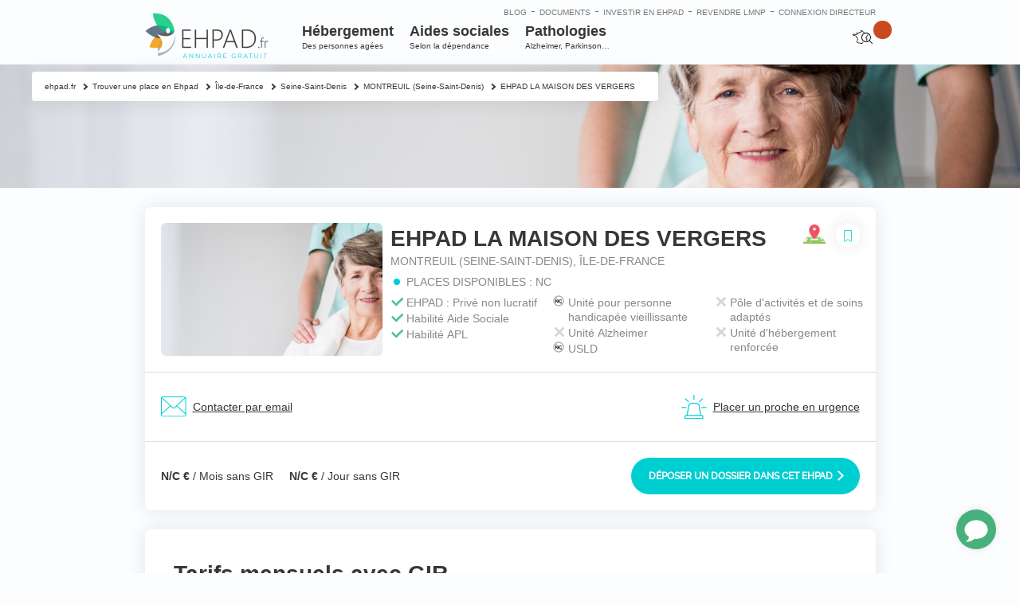

--- FILE ---
content_type: text/html; charset=UTF-8
request_url: https://www.ehpad.fr/residence-ehpad/ehpad-la-maison-des-vergers/
body_size: 41740
content:

<!DOCTYPE html>
<html lang="fr-FR">
<head>
    <meta http-equiv="Content-Type" content="text/html; charset=UTF-8"/>
<script type="text/javascript">
/* <![CDATA[ */
 var gform;gform||(document.addEventListener("gform_main_scripts_loaded",function(){gform.scriptsLoaded=!0}),window.addEventListener("DOMContentLoaded",function(){gform.domLoaded=!0}),gform={domLoaded:!1,scriptsLoaded:!1,initializeOnLoaded:function(o){gform.domLoaded&&gform.scriptsLoaded?o():!gform.domLoaded&&gform.scriptsLoaded?window.addEventListener("DOMContentLoaded",o):document.addEventListener("gform_main_scripts_loaded",o)},hooks:{action:{},filter:{}},addAction:function(o,n,r,t){gform.addHook("action",o,n,r,t)},addFilter:function(o,n,r,t){gform.addHook("filter",o,n,r,t)},doAction:function(o){gform.doHook("action",o,arguments)},applyFilters:function(o){return gform.doHook("filter",o,arguments)},removeAction:function(o,n){gform.removeHook("action",o,n)},removeFilter:function(o,n,r){gform.removeHook("filter",o,n,r)},addHook:function(o,n,r,t,i){null==gform.hooks[o][n]&&(gform.hooks[o][n]=[]);var e=gform.hooks[o][n];null==i&&(i=n+"_"+e.length),gform.hooks[o][n].push({tag:i,callable:r,priority:t=null==t?10:t})},doHook:function(n,o,r){var t;if(r=Array.prototype.slice.call(r,1),null!=gform.hooks[n][o]&&((o=gform.hooks[n][o]).sort(function(o,n){return o.priority-n.priority}),o.forEach(function(o){"function"!=typeof(t=o.callable)&&(t=window[t]),"action"==n?t.apply(null,r):r[0]=t.apply(null,r)})),"filter"==n)return r[0]},removeHook:function(o,n,t,i){var r;null!=gform.hooks[o][n]&&(r=(r=gform.hooks[o][n]).filter(function(o,n,r){return!!(null!=i&&i!=o.tag||null!=t&&t!=o.priority)}),gform.hooks[o][n]=r)}}); 
/* ]]> */
</script>

    

    <meta name="viewport" content="width=device-width, initial-scale=1.0, maximum-scale=1.0, user-scalable=0">
    <link rel="profile" href="http://gmpg.org/xfn/11"/>
    <link rel="pingback" href="https://www.ehpad.fr/xmlrpc.php"/>
    <link rel="apple-touch-icon-precomposed" sizes="57x57" href="/wp-content/themes/ehpad-fr/images/favicon/apple-touch-icon-57x57.png" />
    <link rel="apple-touch-icon-precomposed" sizes="114x114" href="/wp-content/themes/ehpad-fr/images/favicon/apple-touch-icon-114x114.png" />
    <link rel="apple-touch-icon-precomposed" sizes="72x72" href="/wp-content/themes/ehpad-fr/images/favicon/apple-touch-icon-72x72.png" />
    <link rel="apple-touch-icon-precomposed" sizes="144x144" href="/wp-content/themes/ehpad-fr/images/favicon/apple-touch-icon-144x144.png" />
    <link rel="apple-touch-icon-precomposed" sizes="60x60" href="/wp-content/themes/ehpad-fr/images/favicon/apple-touch-icon-60x60.png" />
    <link rel="apple-touch-icon-precomposed" sizes="120x120" href="/wp-content/themes/ehpad-fr/images/favicon/apple-touch-icon-120x120.png" />
    <link rel="apple-touch-icon-precomposed" sizes="76x76" href="/wp-content/themes/ehpad-fr/images/favicon/apple-touch-icon-76x76.png" />
    <link rel="apple-touch-icon-precomposed" sizes="152x152" href="/wp-content/themes/ehpad-fr/images/favicon/apple-touch-icon-152x152.png" />
    <link rel="icon" type="image/png" href="/wp-content/themes/ehpad-fr/images/favicon/favicon-196x196.png" sizes="196x196" />
    <link rel="icon" type="image/png" href="/wp-content/themes/ehpad-fr/images/favicon/favicon-96x96.png" sizes="96x96" />
    <link rel="icon" type="image/png" href="/wp-content/themes/ehpad-fr/images/favicon/favicon-32x32.png" sizes="32x32" />
    <link rel="icon" type="image/png" href="/wp-content/themes/ehpad-fr/images/favicon/favicon-16x16.png" sizes="16x16" />
    <link rel="icon" type="image/png" href="/wp-content/themes/ehpad-fr/images/favicon/favicon-128.png" sizes="128x128" />
    <meta name="application-name" content="EHPAD : placer un proche | investir & revendre une chambre | ehpad.fr"/>
    <meta name="msapplication-TileColor" content="#" />
    <meta name="msapplication-TileImage" content="/wp-content/themes/ehpad-fr/images/favicon/mstile-144x144.png" />
    <meta name="msapplication-square70x70logo" content="/wp-content/themes/ehpad-fr/images/favicon/mstile-70x70.png" />
    <meta name="msapplication-square150x150logo" content="/wp-content/themes/ehpad-fr/images/favicon/mstile-150x150.png" />
    <meta name="msapplication-wide310x150logo" content="/wp-content/themes/ehpad-fr/images/favicon/mstile-310x150.png" />
    <meta name="msapplication-square310x310logo" content="/wp-content/themes/ehpad-fr/images/favicon/mstile-310x310.png" />
    <script type="text/javascript">
        var templateUrl = 'https://www.ehpad.fr/wp-content/themes/ehpad-fr';
    </script>
    <meta name='robots' content='index, follow, max-image-preview:large, max-snippet:-1, max-video-preview:-1' />

	<!-- This site is optimized with the Yoast SEO plugin v21.8 - https://yoast.com/wordpress/plugins/seo/ -->
	<title>ম Maison de Retraite La Maison Des Vergers | Ehpad Seine-Saint-Denis (93100)</title>
	<meta name="description" content="Découvrez la maison de retraite La Maison Des Vergers. A partir de 2250.6€/mois. Pas d&#039;unité Alzheimer. Habilité à l&#039;APL et à l&#039;aide sociale. Hébergements permanents et temporaires possibles." />
	<link rel="canonical" href="https://www.ehpad.fr/residence-ehpad/ehpad-la-maison-des-vergers/" />
	<meta property="og:locale" content="fr_FR" />
	<meta property="og:type" content="article" />
	<meta property="og:title" content="ম Maison de Retraite La Maison Des Vergers | Ehpad Seine-Saint-Denis (93100)" />
	<meta property="og:description" content="Découvrez la maison de retraite La Maison Des Vergers. A partir de 2250.6€/mois. Pas d&#039;unité Alzheimer. Habilité à l&#039;APL et à l&#039;aide sociale. Hébergements permanents et temporaires possibles." />
	<meta property="og:url" content="https://www.ehpad.fr/residence-ehpad/ehpad-la-maison-des-vergers/" />
	<meta property="og:site_name" content="ehpad.fr" />
	<meta property="article:modified_time" content="2020-03-20T10:15:09+00:00" />
	<meta property="og:image" content="https://www.ehpad.fr/wp-content/uploads/2016/01/package1-2.jpg" />
	<meta property="og:image:width" content="143" />
	<meta property="og:image:height" content="143" />
	<meta property="og:image:type" content="image/jpeg" />
	<meta name="twitter:card" content="summary_large_image" />
	<script type="application/ld+json" class="yoast-schema-graph">{"@context":"https://schema.org","@graph":[{"@type":"WebPage","@id":"https://www.ehpad.fr/residence-ehpad/ehpad-la-maison-des-vergers/","url":"https://www.ehpad.fr/residence-ehpad/ehpad-la-maison-des-vergers/","name":"ম Maison de Retraite La Maison Des Vergers | Ehpad Seine-Saint-Denis (93100)","isPartOf":{"@id":"https://www.ehpad.fr/#website"},"primaryImageOfPage":{"@id":"https://www.ehpad.fr/residence-ehpad/ehpad-la-maison-des-vergers/#primaryimage"},"image":{"@id":"https://www.ehpad.fr/residence-ehpad/ehpad-la-maison-des-vergers/#primaryimage"},"thumbnailUrl":"https://www.ehpad.fr/wp-content/uploads/2016/01/package1-2.jpg","datePublished":"2016-05-12T06:38:54+00:00","dateModified":"2020-03-20T10:15:09+00:00","description":"Découvrez la maison de retraite La Maison Des Vergers. A partir de 2250.6€/mois. Pas d'unité Alzheimer. Habilité à l'APL et à l'aide sociale. Hébergements permanents et temporaires possibles.","breadcrumb":{"@id":"https://www.ehpad.fr/residence-ehpad/ehpad-la-maison-des-vergers/#breadcrumb"},"inLanguage":"fr-FR","potentialAction":[{"@type":"ReadAction","target":["https://www.ehpad.fr/residence-ehpad/ehpad-la-maison-des-vergers/"]}]},{"@type":"ImageObject","inLanguage":"fr-FR","@id":"https://www.ehpad.fr/residence-ehpad/ehpad-la-maison-des-vergers/#primaryimage","url":"https://www.ehpad.fr/wp-content/uploads/2016/01/package1-2.jpg","contentUrl":"https://www.ehpad.fr/wp-content/uploads/2016/01/package1-2.jpg","width":143,"height":143},{"@type":"BreadcrumbList","@id":"https://www.ehpad.fr/residence-ehpad/ehpad-la-maison-des-vergers/#breadcrumb","itemListElement":[{"@type":"ListItem","position":1,"name":"Home","item":"https://www.ehpad.fr/"},{"@type":"ListItem","position":2,"name":"EHPAD LA MAISON DES VERGERS"}]},{"@type":"WebSite","@id":"https://www.ehpad.fr/#website","url":"https://www.ehpad.fr/","name":"ehpad.fr","description":"La référence du secteur EHPAD","potentialAction":[{"@type":"SearchAction","target":{"@type":"EntryPoint","urlTemplate":"https://www.ehpad.fr/?s={search_term_string}"},"query-input":"required name=search_term_string"}],"inLanguage":"fr-FR"}]}</script>
	<!-- / Yoast SEO plugin. -->


<link rel='dns-prefetch' href='//www.google.com' />
<link rel="shortcut icon" href="https://www.ehpad.fr/wp-content/themes/ehpad-fr/images/favicon.ico?ver=1643790107" />
		<!-- This site uses the Google Analytics by MonsterInsights plugin v8.23.1 - Using Analytics tracking - https://www.monsterinsights.com/ -->
							<script src="//www.googletagmanager.com/gtag/js?id=G-3X2PGMZTMC"  data-cfasync="false" data-wpfc-render="false" type="text/javascript" async></script>
			<script data-cfasync="false" data-wpfc-render="false" type="text/javascript">
				var mi_version = '8.23.1';
				var mi_track_user = true;
				var mi_no_track_reason = '';
				
								var disableStrs = [
										'ga-disable-G-3X2PGMZTMC',
									];

				/* Function to detect opted out users */
				function __gtagTrackerIsOptedOut() {
					for (var index = 0; index < disableStrs.length; index++) {
						if (document.cookie.indexOf(disableStrs[index] + '=true') > -1) {
							return true;
						}
					}

					return false;
				}

				/* Disable tracking if the opt-out cookie exists. */
				if (__gtagTrackerIsOptedOut()) {
					for (var index = 0; index < disableStrs.length; index++) {
						window[disableStrs[index]] = true;
					}
				}

				/* Opt-out function */
				function __gtagTrackerOptout() {
					for (var index = 0; index < disableStrs.length; index++) {
						document.cookie = disableStrs[index] + '=true; expires=Thu, 31 Dec 2099 23:59:59 UTC; path=/';
						window[disableStrs[index]] = true;
					}
				}

				if ('undefined' === typeof gaOptout) {
					function gaOptout() {
						__gtagTrackerOptout();
					}
				}
								window.dataLayer = window.dataLayer || [];

				window.MonsterInsightsDualTracker = {
					helpers: {},
					trackers: {},
				};
				if (mi_track_user) {
					function __gtagDataLayer() {
						dataLayer.push(arguments);
					}

					function __gtagTracker(type, name, parameters) {
						if (!parameters) {
							parameters = {};
						}

						if (parameters.send_to) {
							__gtagDataLayer.apply(null, arguments);
							return;
						}

						if (type === 'event') {
														parameters.send_to = monsterinsights_frontend.v4_id;
							var hookName = name;
							if (typeof parameters['event_category'] !== 'undefined') {
								hookName = parameters['event_category'] + ':' + name;
							}

							if (typeof MonsterInsightsDualTracker.trackers[hookName] !== 'undefined') {
								MonsterInsightsDualTracker.trackers[hookName](parameters);
							} else {
								__gtagDataLayer('event', name, parameters);
							}
							
						} else {
							__gtagDataLayer.apply(null, arguments);
						}
					}

					__gtagTracker('js', new Date());
					__gtagTracker('set', {
						'developer_id.dZGIzZG': true,
											});
										__gtagTracker('config', 'G-3X2PGMZTMC', {"forceSSL":"true"} );
															window.gtag = __gtagTracker;										(function () {
						/* https://developers.google.com/analytics/devguides/collection/analyticsjs/ */
						/* ga and __gaTracker compatibility shim. */
						var noopfn = function () {
							return null;
						};
						var newtracker = function () {
							return new Tracker();
						};
						var Tracker = function () {
							return null;
						};
						var p = Tracker.prototype;
						p.get = noopfn;
						p.set = noopfn;
						p.send = function () {
							var args = Array.prototype.slice.call(arguments);
							args.unshift('send');
							__gaTracker.apply(null, args);
						};
						var __gaTracker = function () {
							var len = arguments.length;
							if (len === 0) {
								return;
							}
							var f = arguments[len - 1];
							if (typeof f !== 'object' || f === null || typeof f.hitCallback !== 'function') {
								if ('send' === arguments[0]) {
									var hitConverted, hitObject = false, action;
									if ('event' === arguments[1]) {
										if ('undefined' !== typeof arguments[3]) {
											hitObject = {
												'eventAction': arguments[3],
												'eventCategory': arguments[2],
												'eventLabel': arguments[4],
												'value': arguments[5] ? arguments[5] : 1,
											}
										}
									}
									if ('pageview' === arguments[1]) {
										if ('undefined' !== typeof arguments[2]) {
											hitObject = {
												'eventAction': 'page_view',
												'page_path': arguments[2],
											}
										}
									}
									if (typeof arguments[2] === 'object') {
										hitObject = arguments[2];
									}
									if (typeof arguments[5] === 'object') {
										Object.assign(hitObject, arguments[5]);
									}
									if ('undefined' !== typeof arguments[1].hitType) {
										hitObject = arguments[1];
										if ('pageview' === hitObject.hitType) {
											hitObject.eventAction = 'page_view';
										}
									}
									if (hitObject) {
										action = 'timing' === arguments[1].hitType ? 'timing_complete' : hitObject.eventAction;
										hitConverted = mapArgs(hitObject);
										__gtagTracker('event', action, hitConverted);
									}
								}
								return;
							}

							function mapArgs(args) {
								var arg, hit = {};
								var gaMap = {
									'eventCategory': 'event_category',
									'eventAction': 'event_action',
									'eventLabel': 'event_label',
									'eventValue': 'event_value',
									'nonInteraction': 'non_interaction',
									'timingCategory': 'event_category',
									'timingVar': 'name',
									'timingValue': 'value',
									'timingLabel': 'event_label',
									'page': 'page_path',
									'location': 'page_location',
									'title': 'page_title',
									'referrer' : 'page_referrer',
								};
								for (arg in args) {
																		if (!(!args.hasOwnProperty(arg) || !gaMap.hasOwnProperty(arg))) {
										hit[gaMap[arg]] = args[arg];
									} else {
										hit[arg] = args[arg];
									}
								}
								return hit;
							}

							try {
								f.hitCallback();
							} catch (ex) {
							}
						};
						__gaTracker.create = newtracker;
						__gaTracker.getByName = newtracker;
						__gaTracker.getAll = function () {
							return [];
						};
						__gaTracker.remove = noopfn;
						__gaTracker.loaded = true;
						window['__gaTracker'] = __gaTracker;
					})();
									} else {
										console.log("");
					(function () {
						function __gtagTracker() {
							return null;
						}

						window['__gtagTracker'] = __gtagTracker;
						window['gtag'] = __gtagTracker;
					})();
									}
			</script>
				<!-- / Google Analytics by MonsterInsights -->
		<script type="text/javascript">
/* <![CDATA[ */
window._wpemojiSettings = {"baseUrl":"https:\/\/s.w.org\/images\/core\/emoji\/14.0.0\/72x72\/","ext":".png","svgUrl":"https:\/\/s.w.org\/images\/core\/emoji\/14.0.0\/svg\/","svgExt":".svg","source":{"concatemoji":"https:\/\/www.ehpad.fr\/wp-includes\/js\/wp-emoji-release.min.js?ver=6.4.7"}};
/*! This file is auto-generated */
!function(i,n){var o,s,e;function c(e){try{var t={supportTests:e,timestamp:(new Date).valueOf()};sessionStorage.setItem(o,JSON.stringify(t))}catch(e){}}function p(e,t,n){e.clearRect(0,0,e.canvas.width,e.canvas.height),e.fillText(t,0,0);var t=new Uint32Array(e.getImageData(0,0,e.canvas.width,e.canvas.height).data),r=(e.clearRect(0,0,e.canvas.width,e.canvas.height),e.fillText(n,0,0),new Uint32Array(e.getImageData(0,0,e.canvas.width,e.canvas.height).data));return t.every(function(e,t){return e===r[t]})}function u(e,t,n){switch(t){case"flag":return n(e,"\ud83c\udff3\ufe0f\u200d\u26a7\ufe0f","\ud83c\udff3\ufe0f\u200b\u26a7\ufe0f")?!1:!n(e,"\ud83c\uddfa\ud83c\uddf3","\ud83c\uddfa\u200b\ud83c\uddf3")&&!n(e,"\ud83c\udff4\udb40\udc67\udb40\udc62\udb40\udc65\udb40\udc6e\udb40\udc67\udb40\udc7f","\ud83c\udff4\u200b\udb40\udc67\u200b\udb40\udc62\u200b\udb40\udc65\u200b\udb40\udc6e\u200b\udb40\udc67\u200b\udb40\udc7f");case"emoji":return!n(e,"\ud83e\udef1\ud83c\udffb\u200d\ud83e\udef2\ud83c\udfff","\ud83e\udef1\ud83c\udffb\u200b\ud83e\udef2\ud83c\udfff")}return!1}function f(e,t,n){var r="undefined"!=typeof WorkerGlobalScope&&self instanceof WorkerGlobalScope?new OffscreenCanvas(300,150):i.createElement("canvas"),a=r.getContext("2d",{willReadFrequently:!0}),o=(a.textBaseline="top",a.font="600 32px Arial",{});return e.forEach(function(e){o[e]=t(a,e,n)}),o}function t(e){var t=i.createElement("script");t.src=e,t.defer=!0,i.head.appendChild(t)}"undefined"!=typeof Promise&&(o="wpEmojiSettingsSupports",s=["flag","emoji"],n.supports={everything:!0,everythingExceptFlag:!0},e=new Promise(function(e){i.addEventListener("DOMContentLoaded",e,{once:!0})}),new Promise(function(t){var n=function(){try{var e=JSON.parse(sessionStorage.getItem(o));if("object"==typeof e&&"number"==typeof e.timestamp&&(new Date).valueOf()<e.timestamp+604800&&"object"==typeof e.supportTests)return e.supportTests}catch(e){}return null}();if(!n){if("undefined"!=typeof Worker&&"undefined"!=typeof OffscreenCanvas&&"undefined"!=typeof URL&&URL.createObjectURL&&"undefined"!=typeof Blob)try{var e="postMessage("+f.toString()+"("+[JSON.stringify(s),u.toString(),p.toString()].join(",")+"));",r=new Blob([e],{type:"text/javascript"}),a=new Worker(URL.createObjectURL(r),{name:"wpTestEmojiSupports"});return void(a.onmessage=function(e){c(n=e.data),a.terminate(),t(n)})}catch(e){}c(n=f(s,u,p))}t(n)}).then(function(e){for(var t in e)n.supports[t]=e[t],n.supports.everything=n.supports.everything&&n.supports[t],"flag"!==t&&(n.supports.everythingExceptFlag=n.supports.everythingExceptFlag&&n.supports[t]);n.supports.everythingExceptFlag=n.supports.everythingExceptFlag&&!n.supports.flag,n.DOMReady=!1,n.readyCallback=function(){n.DOMReady=!0}}).then(function(){return e}).then(function(){var e;n.supports.everything||(n.readyCallback(),(e=n.source||{}).concatemoji?t(e.concatemoji):e.wpemoji&&e.twemoji&&(t(e.twemoji),t(e.wpemoji)))}))}((window,document),window._wpemojiSettings);
/* ]]> */
</script>
<style id='wp-emoji-styles-inline-css' type='text/css'>

	img.wp-smiley, img.emoji {
		display: inline !important;
		border: none !important;
		box-shadow: none !important;
		height: 1em !important;
		width: 1em !important;
		margin: 0 0.07em !important;
		vertical-align: -0.1em !important;
		background: none !important;
		padding: 0 !important;
	}
</style>
<link rel='stylesheet' id='wp-block-library-css' href='https://www.ehpad.fr/wp-includes/css/dist/block-library/style.min.css?ver=6.4.7' type='text/css' media='all' />
<style id='classic-theme-styles-inline-css' type='text/css'>
/*! This file is auto-generated */
.wp-block-button__link{color:#fff;background-color:#32373c;border-radius:9999px;box-shadow:none;text-decoration:none;padding:calc(.667em + 2px) calc(1.333em + 2px);font-size:1.125em}.wp-block-file__button{background:#32373c;color:#fff;text-decoration:none}
</style>
<style id='global-styles-inline-css' type='text/css'>
body{--wp--preset--color--black: #000000;--wp--preset--color--cyan-bluish-gray: #abb8c3;--wp--preset--color--white: #ffffff;--wp--preset--color--pale-pink: #f78da7;--wp--preset--color--vivid-red: #cf2e2e;--wp--preset--color--luminous-vivid-orange: #ff6900;--wp--preset--color--luminous-vivid-amber: #fcb900;--wp--preset--color--light-green-cyan: #7bdcb5;--wp--preset--color--vivid-green-cyan: #00d084;--wp--preset--color--pale-cyan-blue: #8ed1fc;--wp--preset--color--vivid-cyan-blue: #0693e3;--wp--preset--color--vivid-purple: #9b51e0;--wp--preset--gradient--vivid-cyan-blue-to-vivid-purple: linear-gradient(135deg,rgba(6,147,227,1) 0%,rgb(155,81,224) 100%);--wp--preset--gradient--light-green-cyan-to-vivid-green-cyan: linear-gradient(135deg,rgb(122,220,180) 0%,rgb(0,208,130) 100%);--wp--preset--gradient--luminous-vivid-amber-to-luminous-vivid-orange: linear-gradient(135deg,rgba(252,185,0,1) 0%,rgba(255,105,0,1) 100%);--wp--preset--gradient--luminous-vivid-orange-to-vivid-red: linear-gradient(135deg,rgba(255,105,0,1) 0%,rgb(207,46,46) 100%);--wp--preset--gradient--very-light-gray-to-cyan-bluish-gray: linear-gradient(135deg,rgb(238,238,238) 0%,rgb(169,184,195) 100%);--wp--preset--gradient--cool-to-warm-spectrum: linear-gradient(135deg,rgb(74,234,220) 0%,rgb(151,120,209) 20%,rgb(207,42,186) 40%,rgb(238,44,130) 60%,rgb(251,105,98) 80%,rgb(254,248,76) 100%);--wp--preset--gradient--blush-light-purple: linear-gradient(135deg,rgb(255,206,236) 0%,rgb(152,150,240) 100%);--wp--preset--gradient--blush-bordeaux: linear-gradient(135deg,rgb(254,205,165) 0%,rgb(254,45,45) 50%,rgb(107,0,62) 100%);--wp--preset--gradient--luminous-dusk: linear-gradient(135deg,rgb(255,203,112) 0%,rgb(199,81,192) 50%,rgb(65,88,208) 100%);--wp--preset--gradient--pale-ocean: linear-gradient(135deg,rgb(255,245,203) 0%,rgb(182,227,212) 50%,rgb(51,167,181) 100%);--wp--preset--gradient--electric-grass: linear-gradient(135deg,rgb(202,248,128) 0%,rgb(113,206,126) 100%);--wp--preset--gradient--midnight: linear-gradient(135deg,rgb(2,3,129) 0%,rgb(40,116,252) 100%);--wp--preset--font-size--small: 13px;--wp--preset--font-size--medium: 20px;--wp--preset--font-size--large: 36px;--wp--preset--font-size--x-large: 42px;--wp--preset--spacing--20: 0.44rem;--wp--preset--spacing--30: 0.67rem;--wp--preset--spacing--40: 1rem;--wp--preset--spacing--50: 1.5rem;--wp--preset--spacing--60: 2.25rem;--wp--preset--spacing--70: 3.38rem;--wp--preset--spacing--80: 5.06rem;--wp--preset--shadow--natural: 6px 6px 9px rgba(0, 0, 0, 0.2);--wp--preset--shadow--deep: 12px 12px 50px rgba(0, 0, 0, 0.4);--wp--preset--shadow--sharp: 6px 6px 0px rgba(0, 0, 0, 0.2);--wp--preset--shadow--outlined: 6px 6px 0px -3px rgba(255, 255, 255, 1), 6px 6px rgba(0, 0, 0, 1);--wp--preset--shadow--crisp: 6px 6px 0px rgba(0, 0, 0, 1);}:where(.is-layout-flex){gap: 0.5em;}:where(.is-layout-grid){gap: 0.5em;}body .is-layout-flow > .alignleft{float: left;margin-inline-start: 0;margin-inline-end: 2em;}body .is-layout-flow > .alignright{float: right;margin-inline-start: 2em;margin-inline-end: 0;}body .is-layout-flow > .aligncenter{margin-left: auto !important;margin-right: auto !important;}body .is-layout-constrained > .alignleft{float: left;margin-inline-start: 0;margin-inline-end: 2em;}body .is-layout-constrained > .alignright{float: right;margin-inline-start: 2em;margin-inline-end: 0;}body .is-layout-constrained > .aligncenter{margin-left: auto !important;margin-right: auto !important;}body .is-layout-constrained > :where(:not(.alignleft):not(.alignright):not(.alignfull)){max-width: var(--wp--style--global--content-size);margin-left: auto !important;margin-right: auto !important;}body .is-layout-constrained > .alignwide{max-width: var(--wp--style--global--wide-size);}body .is-layout-flex{display: flex;}body .is-layout-flex{flex-wrap: wrap;align-items: center;}body .is-layout-flex > *{margin: 0;}body .is-layout-grid{display: grid;}body .is-layout-grid > *{margin: 0;}:where(.wp-block-columns.is-layout-flex){gap: 2em;}:where(.wp-block-columns.is-layout-grid){gap: 2em;}:where(.wp-block-post-template.is-layout-flex){gap: 1.25em;}:where(.wp-block-post-template.is-layout-grid){gap: 1.25em;}.has-black-color{color: var(--wp--preset--color--black) !important;}.has-cyan-bluish-gray-color{color: var(--wp--preset--color--cyan-bluish-gray) !important;}.has-white-color{color: var(--wp--preset--color--white) !important;}.has-pale-pink-color{color: var(--wp--preset--color--pale-pink) !important;}.has-vivid-red-color{color: var(--wp--preset--color--vivid-red) !important;}.has-luminous-vivid-orange-color{color: var(--wp--preset--color--luminous-vivid-orange) !important;}.has-luminous-vivid-amber-color{color: var(--wp--preset--color--luminous-vivid-amber) !important;}.has-light-green-cyan-color{color: var(--wp--preset--color--light-green-cyan) !important;}.has-vivid-green-cyan-color{color: var(--wp--preset--color--vivid-green-cyan) !important;}.has-pale-cyan-blue-color{color: var(--wp--preset--color--pale-cyan-blue) !important;}.has-vivid-cyan-blue-color{color: var(--wp--preset--color--vivid-cyan-blue) !important;}.has-vivid-purple-color{color: var(--wp--preset--color--vivid-purple) !important;}.has-black-background-color{background-color: var(--wp--preset--color--black) !important;}.has-cyan-bluish-gray-background-color{background-color: var(--wp--preset--color--cyan-bluish-gray) !important;}.has-white-background-color{background-color: var(--wp--preset--color--white) !important;}.has-pale-pink-background-color{background-color: var(--wp--preset--color--pale-pink) !important;}.has-vivid-red-background-color{background-color: var(--wp--preset--color--vivid-red) !important;}.has-luminous-vivid-orange-background-color{background-color: var(--wp--preset--color--luminous-vivid-orange) !important;}.has-luminous-vivid-amber-background-color{background-color: var(--wp--preset--color--luminous-vivid-amber) !important;}.has-light-green-cyan-background-color{background-color: var(--wp--preset--color--light-green-cyan) !important;}.has-vivid-green-cyan-background-color{background-color: var(--wp--preset--color--vivid-green-cyan) !important;}.has-pale-cyan-blue-background-color{background-color: var(--wp--preset--color--pale-cyan-blue) !important;}.has-vivid-cyan-blue-background-color{background-color: var(--wp--preset--color--vivid-cyan-blue) !important;}.has-vivid-purple-background-color{background-color: var(--wp--preset--color--vivid-purple) !important;}.has-black-border-color{border-color: var(--wp--preset--color--black) !important;}.has-cyan-bluish-gray-border-color{border-color: var(--wp--preset--color--cyan-bluish-gray) !important;}.has-white-border-color{border-color: var(--wp--preset--color--white) !important;}.has-pale-pink-border-color{border-color: var(--wp--preset--color--pale-pink) !important;}.has-vivid-red-border-color{border-color: var(--wp--preset--color--vivid-red) !important;}.has-luminous-vivid-orange-border-color{border-color: var(--wp--preset--color--luminous-vivid-orange) !important;}.has-luminous-vivid-amber-border-color{border-color: var(--wp--preset--color--luminous-vivid-amber) !important;}.has-light-green-cyan-border-color{border-color: var(--wp--preset--color--light-green-cyan) !important;}.has-vivid-green-cyan-border-color{border-color: var(--wp--preset--color--vivid-green-cyan) !important;}.has-pale-cyan-blue-border-color{border-color: var(--wp--preset--color--pale-cyan-blue) !important;}.has-vivid-cyan-blue-border-color{border-color: var(--wp--preset--color--vivid-cyan-blue) !important;}.has-vivid-purple-border-color{border-color: var(--wp--preset--color--vivid-purple) !important;}.has-vivid-cyan-blue-to-vivid-purple-gradient-background{background: var(--wp--preset--gradient--vivid-cyan-blue-to-vivid-purple) !important;}.has-light-green-cyan-to-vivid-green-cyan-gradient-background{background: var(--wp--preset--gradient--light-green-cyan-to-vivid-green-cyan) !important;}.has-luminous-vivid-amber-to-luminous-vivid-orange-gradient-background{background: var(--wp--preset--gradient--luminous-vivid-amber-to-luminous-vivid-orange) !important;}.has-luminous-vivid-orange-to-vivid-red-gradient-background{background: var(--wp--preset--gradient--luminous-vivid-orange-to-vivid-red) !important;}.has-very-light-gray-to-cyan-bluish-gray-gradient-background{background: var(--wp--preset--gradient--very-light-gray-to-cyan-bluish-gray) !important;}.has-cool-to-warm-spectrum-gradient-background{background: var(--wp--preset--gradient--cool-to-warm-spectrum) !important;}.has-blush-light-purple-gradient-background{background: var(--wp--preset--gradient--blush-light-purple) !important;}.has-blush-bordeaux-gradient-background{background: var(--wp--preset--gradient--blush-bordeaux) !important;}.has-luminous-dusk-gradient-background{background: var(--wp--preset--gradient--luminous-dusk) !important;}.has-pale-ocean-gradient-background{background: var(--wp--preset--gradient--pale-ocean) !important;}.has-electric-grass-gradient-background{background: var(--wp--preset--gradient--electric-grass) !important;}.has-midnight-gradient-background{background: var(--wp--preset--gradient--midnight) !important;}.has-small-font-size{font-size: var(--wp--preset--font-size--small) !important;}.has-medium-font-size{font-size: var(--wp--preset--font-size--medium) !important;}.has-large-font-size{font-size: var(--wp--preset--font-size--large) !important;}.has-x-large-font-size{font-size: var(--wp--preset--font-size--x-large) !important;}
.wp-block-navigation a:where(:not(.wp-element-button)){color: inherit;}
:where(.wp-block-post-template.is-layout-flex){gap: 1.25em;}:where(.wp-block-post-template.is-layout-grid){gap: 1.25em;}
:where(.wp-block-columns.is-layout-flex){gap: 2em;}:where(.wp-block-columns.is-layout-grid){gap: 2em;}
.wp-block-pullquote{font-size: 1.5em;line-height: 1.6;}
</style>
<link rel='stylesheet' id='magnific-css' href='https://www.ehpad.fr/wp-content/plugins/agreeable/css/magnific.css?ver=6.4.7' type='text/css' media='all' />
<link rel='stylesheet' id='agreeable-css-css' href='https://www.ehpad.fr/wp-content/plugins/agreeable/css/front.css?ver=6.4.7' type='text/css' media='all' />
<link rel='stylesheet' id='ehpad-directeurs-css' href='https://www.ehpad.fr/wp-content/plugins/ehpad-directeurs/public/css/ehpad-directeurs-public.css?ver=1.0.0' type='text/css' media='all' />
<link rel='stylesheet' id='ehpad-tools-css' href='https://www.ehpad.fr/wp-content/plugins/ehpad-tools/public/css/ehpad-tools-public.css?ver=1.0.0' type='text/css' media='all' />
<link rel='stylesheet' id='ppress-frontend-css' href='https://www.ehpad.fr/wp-content/plugins/wp-user-avatar/assets/css/frontend.min.css?ver=4.14.2' type='text/css' media='all' />
<link rel='stylesheet' id='ppress-flatpickr-css' href='https://www.ehpad.fr/wp-content/plugins/wp-user-avatar/assets/flatpickr/flatpickr.min.css?ver=4.14.2' type='text/css' media='all' />
<link rel='stylesheet' id='ppress-select2-css' href='https://www.ehpad.fr/wp-content/plugins/wp-user-avatar/assets/select2/select2.min.css?ver=6.4.7' type='text/css' media='all' />
<link rel='stylesheet' id='leaflet-css' href='https://www.ehpad.fr/wp-content/themes/ehpad-fr/css/leaflet.css?ver=1643790085' type='text/css' media='all' />
<link rel='stylesheet' id='leaflet-gesture-handling-css' href='https://www.ehpad.fr/wp-content/themes/ehpad-fr/css/leaflet-gesture-handling.min.css?ver=1643790085' type='text/css' media='all' />
<link rel='stylesheet' id='carousel-css' href='https://www.ehpad.fr/wp-content/themes/ehpad-fr/css/owl.carousel.css?ver=1643790087' type='text/css' media='all' />
<link rel='stylesheet' id='jquery-ui-css' href='https://www.ehpad.fr/wp-content/themes/ehpad-fr/css/jquery-ui.css?ver=1643790085' type='text/css' media='all' />
<link rel='stylesheet' id='select2-css' href='https://www.ehpad.fr/wp-content/themes/ehpad-fr/css/select2.css?ver=1643790088' type='text/css' media='all' />
<link rel='stylesheet' id='slick-css' href='https://www.ehpad.fr/wp-content/themes/ehpad-fr/css/slick/slick.css?ver=1643790169' type='text/css' media='all' />
<link rel='stylesheet' id='slick-theme-css' href='https://www.ehpad.fr/wp-content/themes/ehpad-fr/css/slick/slick-theme.css?ver=1643790168' type='text/css' media='all' />
<link rel='stylesheet' id='magnific-popup-css' href='https://www.ehpad.fr/wp-content/themes/ehpad-fr/css/magnific-popup.css?ver=1643790085' type='text/css' media='all' />
<link rel='stylesheet' id='theme-styles-css' href='https://www.ehpad.fr/wp-content/themes/ehpad-fr/style.css?ver=1647874906' type='text/css' media='all' />
<link rel='stylesheet' id='mediaqueries-styles-css' href='https://www.ehpad.fr/wp-content/themes/ehpad-fr/mediaqueries.css?ver=1643790058' type='text/css' media='all' />
<link rel='stylesheet' id='map-css' href='https://www.ehpad.fr/wp-content/themes/ehpad-fr/css/map.css?ver=1643790087' type='text/css' media='all' />
<link rel='stylesheet' id='main-css' href='https://www.ehpad.fr/wp-content/themes/ehpad-fr/css/main.css?ver=1643790093' type='text/css' media='all' />
<link rel='stylesheet' id='wp_mailjet_form_builder_widget-widget-front-styles-css' href='https://www.ehpad.fr/wp-content/plugins/mailjet-for-wordpress/src/widgetformbuilder/css/front-widget.css?ver=6.1.6' type='text/css' media='all' />
<script type="text/javascript" src="https://www.ehpad.fr/wp-includes/js/jquery/jquery.min.js?ver=3.7.1" id="jquery-core-js"></script>
<script type="text/javascript" src="https://www.ehpad.fr/wp-includes/js/jquery/jquery-migrate.min.js?ver=3.4.1" id="jquery-migrate-js"></script>
<script type="text/javascript" id="ajax-login-script-js-extra">
/* <![CDATA[ */
var ajax_login_object = {"ajaxurl":"https:\/\/www.ehpad.fr\/wp-admin\/admin-ajax.php"};
/* ]]> */
</script>
<script type="text/javascript" src="https://www.ehpad.fr/wp-content/themes/ehpad-fr/js/ajax-login-script.js?ver=6.4.7" id="ajax-login-script-js"></script>
<script type="text/javascript" src="https://www.ehpad.fr/wp-content/plugins/google-analytics-for-wordpress/assets/js/frontend-gtag.min.js?ver=8.23.1" id="monsterinsights-frontend-script-js"></script>
<script data-cfasync="false" data-wpfc-render="false" type="text/javascript" id='monsterinsights-frontend-script-js-extra'>/* <![CDATA[ */
var monsterinsights_frontend = {"js_events_tracking":"true","download_extensions":"doc,pdf,ppt,zip,xls,docx,pptx,xlsx","inbound_paths":"[]","home_url":"https:\/\/www.ehpad.fr","hash_tracking":"false","v4_id":"G-3X2PGMZTMC"};/* ]]> */
</script>
<script type="text/javascript" src="https://www.ehpad.fr/wp-content/plugins/ehpad-directeurs/public/js/ehpad-directeurs-public.js?ver=1.0.0" id="ehpad-directeurs-js"></script>
<script type="text/javascript" src="https://www.ehpad.fr/wp-content/plugins/ehpad-tools/public/js/ehpad-tools-public.js?ver=1.0.0" id="ehpad-tools-js"></script>
<script type="text/javascript" src="https://www.ehpad.fr/wp-content/plugins/wp-user-avatar/assets/flatpickr/flatpickr.min.js?ver=4.14.2" id="ppress-flatpickr-js"></script>
<script type="text/javascript" src="https://www.ehpad.fr/wp-content/plugins/wp-user-avatar/assets/select2/select2.min.js?ver=4.14.2" id="ppress-select2-js"></script>
<script type="text/javascript" src="https://www.ehpad.fr/wp-content/themes/ehpad-fr/js/jquery-3.5.1.min.js?ver=1643790123" id="jquery351-js"></script>
<script type="text/javascript" src="https://www.ehpad.fr/wp-content/themes/ehpad-fr/js/leaflet.js?ver=1643790127" id="leaflet-js"></script>
<script type="text/javascript" src="https://www.ehpad.fr/wp-content/themes/ehpad-fr/js/leaflet-gesture-handling.min.js?ver=1643790125" id="leaflet-gesture-handling-js"></script>
<script type="text/javascript" src="https://www.ehpad.fr/wp-content/themes/ehpad-fr/js/leaflet-geocoder.js?ver=1643790125" id="leaflet-geocode-js"></script>
<script type="text/javascript" src="https://www.google.com/recaptcha/api.js?ver=6.4.7" id="captcha-js"></script>
<script type="text/javascript" src="https://www.ehpad.fr/wp-content/themes/ehpad-fr/js/jquery-ui.min.js?ver=1643790123" id="jquery-ui-js"></script>
<script type="text/javascript" src="https://www.ehpad.fr/wp-content/themes/ehpad-fr/js/jquery.ui.touch-punch.min.js?ver=1643790124" id="touch-punch-js"></script>
<script type="text/javascript" src="https://www.ehpad.fr/wp-content/themes/ehpad-fr/js/owl.carousel.min.js?ver=1643790129" id="carousel-js"></script>
<script type="text/javascript" src="https://www.ehpad.fr/wp-content/themes/ehpad-fr/js/slick.min.js?ver=1643790133" id="slick-js"></script>
<script type="text/javascript" src="https://www.ehpad.fr/wp-content/themes/ehpad-fr/js/select2.full.min.js?ver=1643790132" id="select2-js"></script>
<script type="text/javascript" src="https://www.ehpad.fr/wp-content/themes/ehpad-fr/js/jquery.magnific-popup.min.js?ver=1643790123" id="magnific-popup-js"></script>
<script type="text/javascript" src="https://www.ehpad.fr/wp-content/themes/ehpad-fr/js/raphael.min.js?ver=1643790132" id="raphael-js"></script>
<script type="text/javascript" id="map-js-extra">
/* <![CDATA[ */
var crb_regions_object = {"regions":{"auvergne-rhone-alpes":"https:\/\/www.ehpad.fr\/residence\/auvergne-rhone-alpes\/","bourgogne-franche-comte":"https:\/\/www.ehpad.fr\/residence\/bourgogne-franche-comte\/","bretagne":"https:\/\/www.ehpad.fr\/residence\/bretagne\/","centre":"https:\/\/www.ehpad.fr\/residence\/centre\/","corse":"https:\/\/www.ehpad.fr\/residence\/corse\/","alsace-champagne-ardenne-lorraine":"https:\/\/www.ehpad.fr\/residence\/alsace-champagne-ardenne-lorraine\/","guadeloupe-region":"https:\/\/www.ehpad.fr\/residence\/guadeloupe-region\/","guyanne":"https:\/\/www.ehpad.fr\/residence\/guyanne\/","nord-pas-de-calais-picardie":"https:\/\/www.ehpad.fr\/residence\/nord-pas-de-calais-picardie\/","ile-de-france":"https:\/\/www.ehpad.fr\/residence\/ile-de-france\/","la-reunion-region":"https:\/\/www.ehpad.fr\/residence\/la-reunion-region\/","martinique-region":"https:\/\/www.ehpad.fr\/residence\/martinique-region\/","normandie":"https:\/\/www.ehpad.fr\/residence\/normandie\/","aquitaine-limousin-poitou-charentes":"https:\/\/www.ehpad.fr\/residence\/aquitaine-limousin-poitou-charentes\/","occitanie":"https:\/\/www.ehpad.fr\/residence\/occitanie\/","pays-de-la-loire":"https:\/\/www.ehpad.fr\/residence\/pays-de-la-loire\/","provence-alpes-cote-dazur":"https:\/\/www.ehpad.fr\/residence\/provence-alpes-cote-dazur\/"},"ajax_url":"https:\/\/www.ehpad.fr\/wp-admin\/admin-ajax.php"};
/* ]]> */
</script>
<script type="text/javascript" src="https://www.ehpad.fr/wp-content/themes/ehpad-fr/js/map.js?ver=1643790129" id="map-js"></script>
<script type="text/javascript" src="https://www.ehpad.fr/wp-content/themes/ehpad-fr/js/gauge.min.js?ver=1643790120" id="gauge-js"></script>
<script type="text/javascript" src="https://www.ehpad.fr/wp-content/themes/ehpad-fr/js/jquery.columnizer.js?ver=1643790123" id="columnizer-js"></script>
<script type="text/javascript" src="https://www.ehpad.fr/wp-content/themes/ehpad-fr/js/functions.js?ver=1700733056" id="theme-functions-js"></script>
<link rel="https://api.w.org/" href="https://www.ehpad.fr/wp-json/" /><link rel="EditURI" type="application/rsd+xml" title="RSD" href="https://www.ehpad.fr/xmlrpc.php?rsd" />
<meta name="generator" content="WordPress 6.4.7" />
<link rel='shortlink' href='https://www.ehpad.fr/?p=11483' />
<link rel="alternate" type="application/json+oembed" href="https://www.ehpad.fr/wp-json/oembed/1.0/embed?url=https%3A%2F%2Fwww.ehpad.fr%2Fresidence-ehpad%2Fehpad-la-maison-des-vergers%2F" />
<link rel="alternate" type="text/xml+oembed" href="https://www.ehpad.fr/wp-json/oembed/1.0/embed?url=https%3A%2F%2Fwww.ehpad.fr%2Fresidence-ehpad%2Fehpad-la-maison-des-vergers%2F&#038;format=xml" />
<script type="text/javascript">
setTimeout(function(){var a=document.createElement("script");
var b=document.getElementsByTagName("script")[0];
a.src=document.location.protocol+"//script.crazyegg.com/pages/scripts/0056/5696.js?"+Math.floor(new Date().getTime()/3600000);
a.async=true;a.type="text/javascript";b.parentNode.insertBefore(a,b)}, 1);
</script>
<meta name="google-site-verification" content="Ya9xaMr4pFW8_rkgt57sGXOhg0kCAmtZChuyOo21wL8" /><style id="wpforms-css-vars-root">
				:root {
					--wpforms-field-border-radius: 3px;
--wpforms-field-background-color: #ffffff;
--wpforms-field-border-color: rgba( 0, 0, 0, 0.25 );
--wpforms-field-text-color: rgba( 0, 0, 0, 0.7 );
--wpforms-label-color: rgba( 0, 0, 0, 0.85 );
--wpforms-label-sublabel-color: rgba( 0, 0, 0, 0.55 );
--wpforms-label-error-color: #d63637;
--wpforms-button-border-radius: 3px;
--wpforms-button-background-color: #066aab;
--wpforms-button-text-color: #ffffff;
--wpforms-field-size-input-height: 43px;
--wpforms-field-size-input-spacing: 15px;
--wpforms-field-size-font-size: 16px;
--wpforms-field-size-line-height: 19px;
--wpforms-field-size-padding-h: 14px;
--wpforms-field-size-checkbox-size: 16px;
--wpforms-field-size-sublabel-spacing: 5px;
--wpforms-field-size-icon-size: 1;
--wpforms-label-size-font-size: 16px;
--wpforms-label-size-line-height: 19px;
--wpforms-label-size-sublabel-font-size: 14px;
--wpforms-label-size-sublabel-line-height: 17px;
--wpforms-button-size-font-size: 17px;
--wpforms-button-size-height: 41px;
--wpforms-button-size-padding-h: 15px;
--wpforms-button-size-margin-top: 10px;

				}
			</style></head>
<body class="crb_property-template-default single single-crb_property postid-11483">
<!-- ============ HEADER ============ -->
<header id="header" class="header">
    <!-- Container -->
    <div class="container">
      <!-- Nav -->
      <nav class="navbar navbar-expand-lg navbar-light pb-0 px-0">
        <!-- Branding -->
        <a class="navbar-brand" href="https://www.ehpad.fr/"><img src="/wp-content/themes/ehpad-fr/img/logo.png"></a>
        <!-- Burger menu -->
        <a class="ml-auto d-lg-none pr-3" href="/trouver-une-place-en-ehpad/"><img src="/wp-content/themes/ehpad-fr/icon/france.svg"></a>
        <button class="navbar-toggler" type="button" data-toggle="collapse" data-target="#navbarNavAltMarkup" aria-controls="navbarNavAltMarkup" aria-expanded="false" aria-label="Toggle navigation">
          <span></span>
          <span></span>
          <span></span>
        </button>

        <!-- Collapse menu -->
        <div class="collapse navbar-collapse flex-wrap" id="navbarNavAltMarkup">
          <!-- Top links -->
          <div class="text-right top-links w-100">
            <a href="/blog-ehpad/">Blog</a> - 
            <a href="/documents/">Documents</a> - 
            <a href="/investir-dans-une-chambre/">Investir en ehpad</a> - 
            <a href="/revendre-mon-bien/">Revendre LMNP</a> - 
            <a href="/wp-admin">connexion directeur</a>
          </div><!-- END Top links -->
                    <!-- Main nav menu -->
          <ul class="navbar-nav align-items-center w-100 pl-md-3">
            
                    <li class="nav-item">
                        <a class="nav-link " href="/maisons-de-retraite/">Hébergement <span class="sub-label">Des personnes agées</span></a>
                    </li>
                
                    <li class="nav-item">
                        <a class="nav-link " href="/aides-sociales/">Aides sociales <span class="sub-label">Selon la dépendance</span></a>
                    </li>
                
                    <li class="nav-item">
                        <a class="nav-link " href="/pathologies/">Pathologies <span class="sub-label">Alzheimer, Parkinson…</span></a>
                    </li>
                            <li class="nav-item d-none d-lg-block ml-auto">
              <a class="nav-link px-1 m-0" href="/trouver-une-place-en-ehpad/">
                <svg xmlns:dc="http://purl.org/dc/elements/1.1/" xmlns:cc="http://creativecommons.org/ns#" xmlns:rdf="http://www.w3.org/1999/02/22-rdf-syntax-ns#" xmlns:svg="http://www.w3.org/2000/svg" xmlns="http://www.w3.org/2000/svg" xmlns:xlink="http://www.w3.org/1999/xlink" xmlns:sodipodi="http://sodipodi.sourceforge.net/DTD/sodipodi-0.dtd" xmlns:inkscape="http://www.inkscape.org/namespaces/inkscape" width="24.932966" height="16.998384" viewBox="0 0 24.932966 16.998384" version="1.1" id="svg24" sodipodi:docname="france.svg" inkscape:version="0.92.4 (5da689c313, 2019-01-14)"><metadata id="metadata28"><rdf:RDF><cc:Work rdf:about=""><dc:format>image/svg+xml</dc:format><dc:type rdf:resource="http://purl.org/dc/dcmitype/StillImage" /><dc:title></dc:title></cc:Work></rdf:RDF></metadata><sodipodi:namedview pagecolor="#ffffff" bordercolor="#666666" borderopacity="1" objecttolerance="10" gridtolerance="10" guidetolerance="10" inkscape:pageopacity="0" inkscape:pageshadow="2" inkscape:window-width="1920" inkscape:window-height="1017" id="namedview26" showgrid="false" fit-margin-top="0" fit-margin-left="0" fit-margin-right="0" fit-margin-bottom="0" inkscape:zoom="32" inkscape:cx="3.8146925" inkscape:cy="7.7704223" inkscape:window-x="-8" inkscape:window-y="-8" inkscape:window-maximized="1" inkscape:current-layer="g22" showguides="true" inkscape:guide-bbox="true"><sodipodi:guide position="20.152807,15.010721" orientation="0,1" id="guide836" inkscape:locked="false" /><sodipodi:guide  position="10.009799,13.501187" orientation="1,0" id="guide838" inkscape:locked="false" /><sodipodi:guide position="16.153866,14.004365" orientation="0,1" id="guide868" inkscape:locked="false" /><sodipodi:guide position="10.963188,14.004365" orientation="1,0" id="guide870" inkscape:locked="false" /></sodipodi:namedview><defs id="defs12"><path id="b" d="M 19.524,4.27 C 19.32,4.305 19.149,3.997 18.706,3.997 18.264,3.997 17.924,3.792 17.719,3.519 17.515,3.244 16.46,3.177 16.119,3.244 15.779,3.314 15.676,2.664 15.335,2.732 14.995,2.8 14.893,2.288 14.893,2.014 14.893,1.742 14.519,2.22 14.213,2.357 13.906,2.494 13.803,2.049 13.769,1.845 13.735,1.639 13.123,1.435 12.815,1.264 12.509,1.093 12.169,0.546 12.032,0.785 11.897,1.024 11.522,0.443 11.488,0.203 11.465,0.045 11.358,0.095 11.29,0 A 1.387,1.387 0 0 1 10.943,0.032 C 10.397,0.01 9.921,0.443 10.013,1.355 10.103,2.265 9.353,2.357 8.423,2.425 7.492,2.494 7.81,3.222 7.424,3.519 7.039,3.816 5.675,3.36 5.494,2.859 5.314,2.358 4.087,2.859 4.609,3.449 5.132,4.043 5.108,4.863 4.814,5.09 4.519,5.318 3.882,4.726 3.474,5.022 3.064,5.318 3.042,4.748 2.544,4.568 2.044,4.384 1.838,4.794 1.044,4.726 0.249,4.657 -0.204,5.112 0.091,5.454 c 0.294,0.342 -0.046,0.66 0.18,0.957 0.228,0.296 1.272,0.25 2.044,0.661 0.772,0.409 0.953,0.068 1.34,0.365 0.386,0.296 0.477,0.113 0.5,0.684 0.023,0.569 0.453,1.114 1.202,1.321 0.75,0.205 0.182,0.706 0.409,1.208 0.227,0.5 -0.34,1.229 -0.227,1.845 0.114,0.615 -0.363,2.596 -0.726,2.779 -0.023,0.013 -0.06,0.013 -0.09,0.018 0.34,0.17 0.697,0.318 0.873,0.434 0.332,0.224 1.049,0.443 1.492,0.72 0.44,0.28 1.215,0.225 1.215,-0.11 0,-0.331 0.441,-0.11 0.718,0.167 0.276,0.277 1.326,0.333 1.823,0.443 0.42,0.093 1.03,0.035 1.577,0.046 a 3.12,3.12 0 0 0 -0.092,-0.396 c -0.273,-0.889 0.521,-1.413 1.27,-1.528 0.749,-0.113 2.385,0.343 2.817,0.615 0.43,0.275 1.022,0.206 1.771,-0.591 0.378,-0.403 0.687,-0.55 0.962,-0.629 0.02,-0.178 0.113,-0.36 0.172,-0.52 0.103,-0.275 -0.374,-0.207 -0.715,-0.241 -0.341,-0.034 -0.578,-0.375 -0.341,-0.752 0.239,-0.376 -0.204,-0.41 -0.443,-0.785 -0.239,-0.376 0.102,-0.273 0.306,-0.376 0.205,-0.102 0.478,-0.513 0.306,-0.615 -0.169,-0.102 -0.306,-0.342 -0.169,-0.752 0.136,-0.411 -0.272,-0.445 -0.272,-0.753 0,-0.307 -0.375,-0.444 -0.682,-0.068 -0.306,0.375 -0.41,0.102 -0.205,-0.513 0.205,-0.616 0.92,-0.889 0.988,-1.23 0.067,-0.342 0.477,-0.65 0.782,-0.65 0.307,0 0.239,-0.717 0.342,-1.162 C 19.32,5.603 19.388,5.158 19.832,4.783 20.274,4.409 19.729,4.237 19.524,4.27 Z" inkscape:connector-curvature="0" /></defs><g id="g22" style="fill:none;fill-rule:evenodd" transform="translate(-4.2661358,-2.4505186)"><path style="color:#000000;font-style:normal;font-variant:normal;font-weight:normal;font-stretch:normal;font-size:medium;line-height:normal;font-family:sans-serif;font-variant-ligatures:normal;font-variant-position:normal;font-variant-caps:normal;font-variant-numeric:normal;font-variant-alternates:normal;font-feature-settings:normal;text-indent:0;text-align:start;text-decoration:none;text-decoration-line:none;text-decoration-style:solid;text-decoration-color:#000000;letter-spacing:normal;word-spacing:normal;text-transform:none;writing-mode:lr-tb;direction:ltr;text-orientation:mixed;dominant-baseline:auto;baseline-shift:baseline;text-anchor:start;white-space:normal;shape-padding:0;clip-rule:nonzero;display:inline;overflow:visible;visibility:visible;opacity:1;isolation:auto;mix-blend-mode:normal;color-interpolation:sRGB;color-interpolation-filters:linearRGB;solid-color:#000000;solid-opacity:1;vector-effect:none;fill:#000000;fill-opacity:1;fill-rule:nonzero;stroke:none;stroke-width:1;stroke-linecap:butt;stroke-linejoin:miter;stroke-miterlimit:4;stroke-dasharray:none;stroke-dashoffset:0;stroke-opacity:1;color-rendering:auto;image-rendering:auto;shape-rendering:auto;text-rendering:auto;enable-background:accumulate" d="m 21.182071,5.444538 c 3.299225,0 5.970703,2.67157 5.970703,5.970703 0,1.312019 -0.42359,2.553504 -1.19336,3.576172 l -0.261718,0.347656 3.376953,3.375 c 0.114696,0.125224 0.129972,0.211604 0.123047,0.302735 -0.0069,0.09113 -0.05454,0.195166 -0.134766,0.27539 -0.08022,0.08022 -0.18426,0.127841 -0.275391,0.134766 -0.08992,0.0068 -0.17629,-0.0086 -0.298828,-0.119141 -0.0017,-0.0015 -0.0022,-4.22e-4 -0.0039,-0.002 l -3.376946,-3.376906 -0.347656,0.261719 c -1.031682,0.776098 -2.287121,1.19483 -3.578125,1.193359 -3.301671,-0.0041 -5.966628,-2.669032 -5.970703,-5.970703 0.0036,-3.301656 2.669047,-5.965693 5.970703,-5.96875 z m 0.0293,0.999999 c -2.751237,0 -5,2.246541 -5,4.998048 0.0031,2.754213 2.245788,4.997677 5,5.001953 2.751639,0 5,-2.249557 5,-5.001953 -0.0043,-2.753108 -2.246891,-4.994996 -5,-4.998048 z" id="path20-4" inkscape:connector-curvature="0" sodipodi:nodetypes="csccccccccccccccccccc" /><path style="color:#000000;font-style:normal;font-variant:normal;font-weight:normal;font-stretch:normal;font-size:medium;line-height:normal;font-family:sans-serif;font-variant-ligatures:normal;font-variant-position:normal;font-variant-caps:normal;font-variant-numeric:normal;font-variant-alternates:normal;font-feature-settings:normal;text-indent:0;text-align:start;text-decoration:none;text-decoration-line:none;text-decoration-style:solid;text-decoration-color:#000000;letter-spacing:normal;word-spacing:normal;text-transform:none;writing-mode:lr-tb;direction:ltr;text-orientation:mixed;dominant-baseline:auto;baseline-shift:baseline;text-anchor:start;white-space:normal;shape-padding:0;clip-rule:nonzero;display:inline;overflow:visible;visibility:visible;opacity:1;isolation:auto;mix-blend-mode:normal;color-interpolation:sRGB;color-interpolation-filters:linearRGB;solid-color:#000000;solid-opacity:1;vector-effect:none;fill:#000000;fill-opacity:1;fill-rule:nonzero;stroke:none;stroke-width:0.75;stroke-linecap:butt;stroke-linejoin:miter;stroke-miterlimit:4;stroke-dasharray:none;stroke-dashoffset:0;stroke-opacity:1;color-rendering:auto;image-rendering:auto;shape-rendering:auto;text-rendering:auto;enable-background:accumulate" d="m 11.382773,0.476563 c -0.06647,0.00597 -0.120973,0.006586 -0.169921,0.003906 h -0.0039 -0.002 C 10.919147,0.468609 10.609273,0.61250875 10.445233,0.86718775 10.281197,1.1218668 10.241816,1.4376798 10.279218,1.8046877 10.325328,2.2749005 10.255908,2.4237694 10.052655,2.5664065 9.8495638,2.7090425 9.393801,2.8211059 8.6875,2.8730469 8.52208,2.8853833 8.3488769,2.8981557 8.1855469,3.0332031 8.0222169,3.1682506 7.979781,3.3333071 7.9375,3.4804688 l -0.013672,0.046875 -0.00195,0.00391 C 7.837813,3.8321638 7.8301361,3.8588468 7.6894531,3.9667969 7.5823791,4.0492585 7.109903,4.0907435 6.65625,3.9394531 6.202597,3.7881628 5.8169971,3.4646774 5.7597656,3.3066406 5.2472184,2.9603564 5.3170129,2.9845693 4.8007818,3.4062491 c -0.062323,0.1111715 -0.046063,0.3033972 -0.00781,0.3789062 0.038245,0.07551 0.064923,0.096073 0.082031,0.1152344 0.241808,0.2751999 0.385059,0.6489355 0.4082031,0.9726563 0.023138,0.3236352 -0.072036,0.5617131 -0.203125,0.6640625 -0.09764,0.075136 -0.093879,0.071221 -0.1503906,0.070312 C 4.8736963,5.606522 4.7272554,5.5718657 4.484375,5.4902344 l -0.00391,-0.00195 C 4.422173,5.4679668 4.363938,5.4489847 4.3046875,5.4316406 h -0.00391 l -0.00195,-0.00195 C 4.2119401,5.4058792 4.1404419,5.3898476 4.0585938,5.3847656 3.9767454,5.3796835 3.8615179,5.377299 3.734375,5.4726562 3.6326772,5.5451314 3.5664828,5.5577038 3.5195312,5.5546875 3.4716924,5.5516142 3.419389,5.5322029 3.34375,5.4589844 3.3438027,5.4590349 3.2916431,5.40342 3.2519531,5.359375 3.2321081,5.337352 3.2128096,5.3161631 3.1972656,5.2988281 3.1888156,5.2894081 3.1795121,5.2798465 3.1738281,5.2734375 3.0772647,5.1599707 2.9550576,5.0721211 2.8164062,5.0175781 v 0.00195 c -0.076574,-0.03039 -0.1589533,-0.00878 -0.2402343,-0.011716 -0.00812,-0.00473 -0.029297,-0.017578 -0.029297,-0.017578 l -0.033203,-0.00781 c -5.39e-5,-3.3e-6 -0.1151253,-1.63e-5 -0.1152344,0 -1.091e-4,1.63e-5 -0.019634,0.00458 -0.025391,0.00586 -0.011514,0.00256 -0.017241,0.00272 -0.021484,0.00391 -0.06789,0.018906 -0.075183,0.023622 -0.2539063,0.082031 l -0.00391,0.00195 -0.00586,0.00195 C 1.8395072,5.167015 1.5751118,5.2009295 1.3125,5.1757812 L 1.31055,5.1738312 H 1.3086 c -0.2814504,-0.024323 -0.49088015,2.433e-4 -0.64843755,0.048828 -0.078779,0.024292 -0.14299172,0.053716 -0.20507813,0.095703 -0.031043,0.020994 -0.06085,0.042239 -0.1015625,0.091797 -0.010178,0.012389 -0.0213021,0.025387 -0.0332031,0.044922 -0.011901,0.019535 -0.0368064,0.07917 -0.0371094,0.080078 C 0.28290033,5.5360648 0.265569,5.6868022 0.265625,5.6875 c 2.81e-5,3.489e-4 0.0252746,0.1071291 0.0253906,0.1074219 1.1621e-4,2.928e-4 0.0662033,0.1091406 0.0664063,0.109375 H 0.3554689 C 0.51392795,6.0875924 0.5087407,6.1136784 0.46875,6.4238281 l -0.001953,0.00195 v 0.00195 c -0.0083,0.068499 -0.0121479,0.1054601 -0.0136719,0.1582031 -7.622e-4,0.026372 -0.001354,0.059211 0.009766,0.1113281 0.011112,0.052117 0.04417,0.1200075 0.0625,0.1464844 l 0.0117188,0.017578 0.0117187,0.013672 c 9.381e-5,1.094e-4 0.0486691,0.046745 0.0488281,0.046875 1.593e-4,1.298e-4 0.0214709,0.016266 0.0292969,0.021484 0.015651,0.010437 0.0250231,0.017134 0.0332031,0.021484 0.01636,0.0087 0.0265543,0.01194 0.0351563,0.015625 0.017205,0.00737 0.0286758,0.012536 0.0429687,0.017578 0.028586,0.010085 0.0622159,0.019378 0.10351563,0.03125 0.0826,0.023744 0.19753257,0.054256 0.34960927,0.085937 h 0.00195 l 0.3710937,0.074219 c 0.1555508,0.033263 0.2813092,0.062442 0.4023438,0.095703 0.2390107,0.066701 0.4373919,0.1414384 0.6113281,0.234375 l 0.00195,0.00195 c 0.3113186,0.1644288 0.5685268,0.221329 0.859375,0.2246094 0.122025,9.607e-4 0.1445528,4.274e-4 0.203125,0.011719 l 0.00195,0.00195 h 0.00391 c 0.095452,0.016627 0.1708917,0.048118 0.2714844,0.125 0.064891,0.049916 0.1292783,0.091068 0.1933593,0.1269532 l 0.00195,0.00195 0.125,0.068359 -0.00586,0.00781 c 0.026348,0.01552 0.034274,0.02046 0.052734,0.03125 0.010907,0.0081 0.020764,0.019674 0.027344,0.027344 0.1195506,0.1392592 0.1711368,0.3012868 0.199228,0.6367205 0.1244767,0.5096586 0.5131327,0.9419782 1.1074219,1.1054862 0.2566348,0.07037 0.3264797,0.139493 0.3613281,0.203125 0.034848,0.06363 0.057063,0.200618 0.017578,0.455078 -0.032169,0.2045 -0.042678,0.384358 0.029297,0.546875 v 0.002 h 0.00195 c 0.05962,0.131013 0.070647,0.192442 0.060547,0.320313 -0.0101,0.127871 -0.05885,0.327883 -0.1542969,0.634765 -0.026316,0.08306 -0.053109,0.167929 -0.076172,0.251954 v 0.002 c -0.062467,0.233134 -0.096421,0.430729 -0.056641,0.638671 0.03547,0.196833 0.00588,0.690065 -0.095703,1.181641 -0.1019128,0.493191 -0.2687084,1.00856 -0.4316406,1.320313 L 5.0957031,15.794922 5.5292969,15.998047 5.53125,16 c 0.1355093,0.06089 0.266326,0.131529 0.390625,0.212891 l 0.00977,0.0059 0.00781,0.0059 c 0.054156,0.03135 0.081953,0.05138 0.1660157,0.08984 0.08406,0.03846 0.2288633,0.100375 0.5996093,0.259766 0.305002,0.131972 0.4905335,0.222682 0.6503907,0.322265 0.2500875,-0.03334 0.388767,-0.04598 0.4765573,-0.06837 l 0.3574218,-0.08984 c 0.1328125,-0.03127 0.4014673,-0.08264 0.4296873,-0.09961 0.2397248,-0.07625 0.3215246,0.09928 0.5703152,0.224569 0.051666,0.0746 0.2489487,0.182335 0.3085907,0.218797 0.06249,0.02463 0.1296842,0.04595 0.2070312,0.06641 0.154695,0.04092 0.3503568,0.08022 0.5898438,0.117187 l -0.002,-0.002 c 0.05717,0.0091 0.164055,0.02455 0.263672,0.03906 0.09962,0.01452 0.218381,0.03337 0.195312,0.0293 l 0.0059,0.002 h 0.0059 c 0.154526,0.02221 0.259232,0.04133 0.345703,0.06055 0.247047,0.0549 0.504648,0.05864 1.041016,0.04883 h 0.541015 l -0.117187,-0.466797 c -0.09957,-0.395939 -0.0078,-0.684971 0.216797,-0.9375 0.224297,-0.252158 0.607487,-0.450034 1.072265,-0.521484 0.0052,-7.88e-4 0.01801,7.17e-4 0.02344,0 -0.290121,-0.159796 -0.564945,-0.343011 -0.828125,-0.541016 -0.320218,0.134015 -0.606254,0.317219 -0.826172,0.564454 -0.261319,0.293777 -0.25432,0.730852 -0.271484,1.146484 -0.318453,0.0015 -0.573281,4.25e-4 -0.689454,-0.02539 -0.108269,-0.02406 -0.230361,-0.04539 -0.388672,-0.06836 -0.05707,-0.01007 -0.119365,-0.01872 -0.21875,-0.0332 -0.09938,-0.01448 -0.209125,-0.03026 -0.251953,-0.03711 h -0.002 c -0.220513,-0.03404 -0.397117,-0.07073 -0.5136715,-0.101563 -0.05828,-0.01542 -0.1018809,-0.02877 -0.1230469,-0.03711 C 9.6261121,16.262108 9.437495,16.199868 9.2695313,16.107375 8.9961362,16.015755 8.877778,15.879174 8.625,16.031204 8.520522,16.094034 8.1975303,16.200319 8.0351563,16.275345 7.855894,16.33092 7.8350911,16.30728 7.7363281,16.25191 7.5337091,16.126963 7.3143061,16.019875 7.0019531,15.884723 6.6306991,15.725114 6.4781557,15.660308 6.4179688,15.632769 c -0.06019,-0.02754 -0.02272,-0.01295 -0.1015626,-0.05859 l 0.017578,0.01172 c -0.08702,-0.05696 -0.1818655,-0.101251 -0.2734375,-0.150391 0.148887,-0.361489 0.2967025,-0.741485 0.3828125,-1.158203 0.112838,-0.546059 0.1736362,-1.058222 0.097656,-1.470703 v -0.002 c -0.0042,-0.02192 -0.0037,-0.120129 0.044922,-0.302735 V 12.5 c 0.02064,-0.07509 0.042836,-0.148433 0.066406,-0.222656 v -0.002 c 0.09956,-0.320119 0.168604,-0.559699 0.1875,-0.798829 0.018784,-0.237665 -0.028808,-0.472596 -0.125,-0.685546 0.01023,0.0231 -2.183e-4,0.04763 0.027344,-0.126954 C 6.7926975,10.338522 6.798278,10.02029 6.640625,9.7324219 6.482973,9.4445539 6.183678,9.2656476 5.8203125,9.1660156 5.5472555,9.0908856 5.5238942,8.9275412 5.4238281,8.7851562 h 0.050781 l -0.125,-0.072266 C 5.3167407,8.6461533 5.170577,8.6045775 5.1679688,8.5390625 5.15874,8.2985745 5.1385112,8.0950099 5.0527344,7.8984375 4.9669575,7.7018655 4.8045891,7.5392342 4.625,7.4355469 L 4.61914,7.4316369 4.478515,7.3574179 4.472655,7.3535079 C 4.439647,7.3347509 4.413811,7.3174079 4.376952,7.2890549 H 4.375 C 4.1955926,7.1519516 3.9918917,7.0588573 3.7773438,7.0214844 3.6726702,7.0017768 3.5758332,6.997154 3.4472656,6.9960938 h -0.00195 C 3.2065581,6.9934056 3.1854652,6.9925157 2.9296875,6.8574219 2.6962303,6.7329348 2.4441034,6.6395608 2.1679688,6.5625 h -0.00195 C 2.025047,6.5237614 1.8831524,6.4898157 1.7207031,6.4550781 H 1.71875 l -0.3769531,-0.076172 0.00195,0.00195 C 1.2608438,6.3635899 1.2191735,6.3498923 1.1640625,6.3359375 1.1676864,6.1936859 1.0943405,6.0685053 1.0585938,5.9316406 1.1175347,5.9263206 1.1388868,5.913471 1.2402344,5.921875 1.6092222,5.95721 1.9826151,5.910598 2.3320312,5.7871094 l 0.00977,-0.00195 c 0.136906,-0.044604 0.1799877,-0.059125 0.1757812,-0.058594 0.00704,-0.00126 0.014413,-0.0028 0.019531,-0.00391 l 0.00977,-0.00195 c 0.021199,0.00948 0.041548,0.021327 0.056641,0.039063 l 0.00977,0.011719 0.00977,0.011719 c -0.026489,-0.026489 7.94e-4,0.00104 0.015625,0.017578 0.014831,0.01654 0.035485,0.03707 0.056641,0.060547 0.042311,0.046954 0.080854,0.092621 0.1289063,0.1386719 0.1741083,0.1678123 0.4014231,0.2868653 0.6484374,0.3027344 0.1990845,0.01279 0.3923981,-0.057176 0.5722657,-0.1601563 0.013965,0.00244 0.017968,0.00166 0.054687,0.011719 0.046219,0.013637 0.091231,0.027061 0.1367187,0.042969 l 0.00195,0.00195 h 0.00195 c 0.2600049,0.087694 0.4542455,0.1546113 0.6777344,0.1582031 0.2234888,0.00359 0.447781,-0.092745 0.6191406,-0.2246094 l 0.00195,-0.00195 C 5.9384203,5.8217464 6.06655,5.3121036 6.03125,4.8183594 6.013329,4.5676963 5.8305846,4.3441718 5.7285156,4.0996094 5.9724052,4.27925 6.1227549,4.5512875 6.4199219,4.6503906 7.0067689,4.8461002 7.6575594,4.9370853 8.1464844,4.5605469 8.4089194,4.3585621 8.5488053,4.0749107 8.6445312,3.7324219 L 8.6582031,3.6875 c 0.010395,-0.036178 0.013329,-0.04254 0.019531,-0.058594 0.017263,-0.0029 0.024902,-0.00486 0.064453,-0.00781 0.748698,-0.055059 1.3141879,-0.1410435 1.7421879,-0.4414063 0.428,-0.3003627 0.600908,-0.8384314 0.541016,-1.4492187 v -0.00195 c -0.0266,-0.2609921 0.01982,-0.4070071 0.05078,-0.4550781 0.03096,-0.048071 0.02341,-0.046109 0.09961,-0.042969 0.0095,4.941e-4 0.01795,-3.186e-4 0.02734,0 0.0598,0.1167044 0.106821,0.2398573 0.1875,0.34375 l 0.002,0.00195 c 0.116909,0.159766 0.26985,0.2910009 0.447266,0.3789062 h 0.002 l 0.0039,0.00195 c 0.115776,0.054718 0.241834,0.00601 0.367188,0.00586 0.01333,0.012696 0.02609,0.024146 0.04101,0.039063 l 0.002,0.00195 c 0.06801,0.066938 0.139562,0.1322962 0.212891,0.1933594 0.07571,0.063447 0.156447,0.1189178 0.242188,0.1679688 l 0.0039,0.00195 0.0039,0.00195 c 0.08754,0.047833 0.05231,0.03315 0.4375,0.2109375 0.07778,0.036071 0.15056,0.2287366 0.228516,0.2640546 0.03565,0.1179711 0.07706,0.052661 0.135378,0.1617842 0.111832,0.1187835 0.180212,0.2642841 0.265106,0.361275 0.438578,-0.2513624 1.233242,-0.3361046 1.72461,-0.4882813 0.02751,-0.2763336 0.05536,-0.21 -0.105005,-0.399669 0,0 -0.823567,0.4068674 -1.542035,-0.04235 -0.146452,-0.14473 -0.355035,-0.319643 -0.456511,-0.4591584 -0.118948,-0.077846 -0.224288,-0.2091048 -0.322381,-0.2628866 l -0.0059,-0.00391 c -0.04487,-0.026131 -0.08715,-0.056486 -0.126953,-0.089844 h -0.002 c -0.05696,-0.047395 -0.111197,-0.096511 -0.164063,-0.1484376 l -0.002,-0.00195 C 12.727523,1.4151521 12.683081,1.3744871 12.667969,1.359375 L 12.527344,1.21875 12.30469,1.0390625 11.712894,0.55664062 c -0.21165,-0.0568389 0.01346,0.003265 -0.330121,-0.0800776 z m 4.720743,3.0761715 c -0.03383,0.00648 -0.06794,0.012482 -0.101563,0.019531 -5.86e-4,0.054648 -0.0087,0.1158671 -0.04101,0.1738282 -0.04749,0.085114 -0.115315,0.1278436 -0.152344,0.1464843 -0.07406,0.037282 -0.0729,0.025949 -0.06055,0.023437 L 15.695309,3.65039 c -0.186688,0.049661 -0.367904,0.1090199 -0.546874,0.1757813 0.07085,0.00817 0.145619,0.00984 0.216796,0.023437 0.01016,0.013603 0.02008,0.028356 0.03125,0.042969 0.136586,0.1783644 0.264504,0.3355307 0.460938,0.4472657 0.08319,0.047317 0.17862,0.07109 0.27539,0.087891 0.338709,-0.070873 0.688788,-0.1109948 1.048829,-0.1113282 1.000489,0 1.925877,0.2994779 2.71289,0.796875 l 0.06445,-0.080078 -0.03125,0.097656 c 0.0522,0.033528 0.105383,0.064252 0.15625,0.099609 l 0.40625,-0.4140626 -0.392578,-0.050781 -0.0293,-0.00977 -0.0078,-0.00195 h -0.002 c -0.0028,-9.235e-4 -0.005,-0.00304 -0.0078,-0.00391 l -0.0039,0.00977 -0.304687,-0.039063 c -0.04762,-0.0061 -0.09497,-0.021285 -0.136719,-0.044922 l -0.0039,-0.00195 -0.148437,-0.087891 0.01367,0.00977 C 19.319379,4.4992498 19.148469,4.4463886 18.972656,4.4453125 h -0.002 c -0.420158,0 -0.76371,-0.1810403 -0.988281,-0.4804687 v -0.00195 c -0.11811,-0.1556052 -0.174426,-0.1366273 -0.228516,-0.15625 -0.05409,-0.019623 -0.105789,-0.034218 -0.162109,-0.046875 -0.112641,-0.025315 -0.243131,-0.04442 -0.382813,-0.060547 -0.279362,-0.032255 -0.561493,-0.059142 -0.822265,-0.00781 l -0.002,0.00195 c -0.115724,0.02348 -0.120184,0.014657 -0.15625,-0.00586 -0.01919,-0.010916 -0.08127,-0.088731 -0.125,-0.1347656 z M 2.4257812,4.984375 c 0.014524,-9.03e-4 0.080345,0.00395 0.080078,0.00391 -7.49e-5,-1.16e-5 0.031282,0.00837 0.060547,0.017578 C 2.4950132,5.004273 2.4250221,4.976257 2.3554688,4.996093 l 0.023437,-0.00586 c 0.0018,-3.872e-4 0.00733,-0.00213 0.019531,-0.00391 0.0061,-8.882e-4 0.01282,-0.00105 0.027344,-0.00195 z m 0.1601563,0.029297 c 0.01012,0.00318 0.027363,0.00782 0.027344,0.00781 0,0 -0.00187,0.00568 -0.00195,0.00586 -0.01142,-0.00665 -0.016861,-0.0087 -0.025391,-0.013672 z M 2.734375,5.5996092 c 4.88e-5,-5.8e-5 -0.014648,0.011723 -0.027344,0.023437 -0.00773,-0.00919 0.018229,-0.015625 0.027344,-0.023437 z m 16.298828,-4e-7 c -0.102965,0.1779858 -0.200686,0.3659783 -0.257812,0.6230468 l -0.02344,0.1035157 -0.0039,0.023437 c -0.03135,0.1395759 -0.05069,0.2783479 -0.07031,0.4824218 l -0.0059,0.0625 c -0.0093,0.099126 -0.01463,0.1161557 -0.02148,0.1679688 -0.417512,0.1573839 -0.74289,0.4590013 -0.90625,0.8847656 -3.7e-4,2.684e-4 -0.0039,0.00194 -0.0039,0.00195 -1.96e-4,1.75e-4 -0.01808,0.017745 -0.02344,0.023437 -0.04287,0.04555 -0.02842,0.03553 -0.03125,0.039063 -0.02848,0.0336 -0.0601,0.063367 -0.09375,0.091797 l -0.0078,0.00586 -0.0078,0.00781 c 0.0249,-0.02344 -0.0466,0.041051 -0.09961,0.087891 -0.05301,0.04684 -0.108124,0.097049 -0.144531,0.1308594 -0.309252,0.283686 -0.547174,0.5829286 -0.673828,0.9628906 v 0.00195 C 16.52192,9.7107214 16.443759,10.078383 16.583984,10.4375 v 0.002 c 0.06931,0.175893 0.174088,0.328047 0.324219,0.431641 0.150131,0.103593 0.337879,0.14121 0.5,0.121094 0.159232,-0.01976 0.245944,-0.149547 0.367188,-0.230469 0.03383,0.04526 0.03716,0.111832 0.07422,0.152343 l 0.002,0.0039 c 0.0074,0.0082 0.0094,0.01093 0.01563,0.01758 -0.03074,0.235754 0.03222,0.43687 0.105468,0.644531 -0.09201,0.01863 -0.181676,0.03401 -0.279297,0.08594 -0.12693,0.06752 -0.235039,0.18129 -0.308593,0.296875 -0.107689,0.170034 -0.15137,0.382244 -0.125,0.568359 0.02637,0.186115 0.104596,0.341649 0.195312,0.484375 v 0.002 c 0.0882,0.136341 0.196075,0.260389 0.31836,0.367188 l 0.002,0.002 c 0.0014,0.0012 0.0025,0.0027 0.0039,0.0039 0.02127,0.01908 0.0444,0.03661 0.06836,0.05664 -0.01305,0.06565 -0.02481,0.131298 -0.03906,0.197265 0.236755,-0.03406 0.464728,-0.0886 0.6875,-0.160156 0.009,-0.01986 0.0059,-0.03603 0.01758,-0.05664 l 0.154297,-0.273437 -0.242188,-0.201172 c -0.0531,-0.04391 -0.137693,-0.115263 -0.148437,-0.125 l -0.0039,-0.002 -0.0039,-0.0039 c -0.07052,-0.061 -0.130784,-0.130849 -0.18164,-0.208985 l -0.002,-0.002 c -0.05762,-0.0914 -0.08015,-0.156557 -0.08398,-0.183594 -0.0039,-0.02739 -0.0077,-0.02253 0.01758,-0.0625 h -0.002 c 0.03145,-0.04942 0.02502,-0.03588 0.02734,-0.03711 0.0023,-0.0012 0.04313,-0.01689 0.144531,-0.03516 h 0.002 l 0.07031,-0.01367 h 0.002 c 0.0267,-0.0056 0.05421,-0.01286 0.08008,-0.02149 l 0.05469,-0.01758 0.04687,-0.03516 c 0.07401,-0.05385 0.13779,-0.119759 0.189454,-0.195312 L 18.8048,11.763702 18.601674,11.542999 C 18.481323,11.413194 18.423136,11.19798 18.529297,10.875 c 3.29e-4,-7.8e-4 0.0015,-0.0045 0.002,-0.0059 0.0035,-0.0085 0.0069,-0.01697 0.01172,-0.0332 0.0065,-0.02193 0.01558,-0.08903 0.01563,-0.08984 4.2e-5,-8.16e-4 -0.0115,-0.116361 -0.01172,-0.117188 -2.18e-4,-8.27e-4 -0.0245,-0.06729 -0.03711,-0.08984 -0.05045,-0.0902 -0.06521,-0.08646 -0.07422,-0.0957 -0.0084,-0.0086 -0.01441,-0.0153 -0.02539,-0.02734 l -0.0078,-0.0098 c -0.0406,-0.04439 -0.02478,-0.05136 -0.04492,-0.07617 l 0.002,-0.002 c -0.02329,-0.0751 -0.06771,-0.141927 -0.101569,-0.21289 -0.254595,-0.2432248 -0.384438,-0.1236523 -0.931642,0.124999 -0.0042,-0.0038 -0.0193,-0.01114 -0.04492,-0.07617 -0.02377,-0.06088 -0.02387,-0.2848916 0.08984,-0.6269526 0.07905,-0.237157 0.207056,-0.4106577 0.46875,-0.6503906 h 0.002 v -0.00195 c 0.260061,-0.291356 0.356553,-0.3868745 0.513713,-0.5605452 0.09973,-0.3775262 0.53218,-0.568826 0.749994,-0.738281 l 0.203125,0.037109 0.02344,-0.1015625 0.01953,-0.019531 0.01172,-0.1191406 0.002,-0.00781 c 0.02336,-0.1036437 0.03628,-0.2147809 0.05469,-0.4101562 l 0.0059,-0.0625 c 0.01942,-0.2019816 0.03287,-0.3045862 0.05664,-0.40625 l 0.0039,-0.011719 0.002,-0.011719 0.01953,-0.085937 v -0.00195 C 19.552058,6.1869767 19.592578,6.070028 19.635082,5.9413163 19.445617,5.8094693 19.24284,5.7000486 19.033203,5.5996088 Z M 2.6601562,5.6660156 c -0.00581,0.00385 -0.015184,0.011109 -0.019531,0.013672 v -0.00195 c 1.106e-4,-6.4e-5 0.019453,-0.011667 0.019531,-0.011719 z M 17.833988,10.726562 c -0.01897,0.07032 0.0412,0.121329 0.03125,0.191407 -0.0065,-0.01001 5.3e-4,0.0047 -0.0098,-0.01367 -0.01158,-0.02071 -0.03537,-0.08481 -0.03516,-0.08399 1.58e-4,6e-4 -0.0044,-0.04936 -0.0078,-0.08203 0.0066,-0.0048 0.01494,-0.0068 0.02148,-0.01172 z m 1.169922,3.431641 c -0.323646,0.12458 -0.654792,0.227072 -0.998047,0.283203 0.126123,0.08372 0.280151,0.141228 0.421875,0.212891 -0.173063,0.1236 -0.353595,0.194326 -0.521484,0.373047 v -0.002 c -0.136996,0.145542 -0.258329,0.251882 -0.363281,0.330078 0.492075,-0.0252 0.976769,-0.102502 1.443359,-0.246094 0.08201,-0.04859 0.163405,-0.102969 0.248047,-0.136719 l 0.164063,-0.06445 0.05273,-0.167969 c 0.0098,-0.03048 0.01642,-0.04984 0.02148,-0.0625 l 0.207032,-0.513672 H 19.11523 l -0.04102,-0.002 h -0.0039 c -0.0222,-4.62e-4 -0.04426,-0.0029 -0.06641,-0.0039 z m -4.349609,0.628906 c 0.649092,0.311648 1.360892,0.511522 2.115234,0.570313 -0.35923,-0.167924 -0.7893,-0.31385 -1.27539,-0.423828 -0.284924,-0.06446 -0.567282,-0.113834 -0.839844,-0.146485 z" transform="translate(4.0005109,2.0012999)" id="path16" inkscape:connector-curvature="0" sodipodi:nodetypes="[base64]" /></g></svg>
              </a>
            </li>
            <li class="nav-item d-none d-lg-block">
            <span id="selectionNb"></span>
              <a class="nav-link pl-1 m-0 pr-0" id="cart-button" href="/selection-de-residences/">
                 <svg xmlns="http://www.w3.org/2000/svg" height="14.562" width="10.921"><path style="line-height:normal;font-variant-ligatures:normal;font-variant-position:normal;font-variant-caps:normal;font-variant-numeric:normal;font-variant-alternates:normal;font-feature-settings:normal;text-indent:0;text-align:start;text-decoration-line:none;text-decoration-style:solid;text-decoration-color:#000;text-transform:none;text-orientation:mixed;white-space:normal;shape-padding:0;isolation:auto;mix-blend-mode:normal;solid-color:#000;solid-opacity:1" d="M.804 0A.806.806 0 000 .793V13.43c0 .429.249.818.63 1.008.382.19.838.158 1.188-.086l3.643-2.527 3.642 2.527c.35.243.806.276 1.188.086.381-.19.63-.58.63-1.008V.793A.806.806 0 0010.118 0zM.91.91h9.101V13.43a.216.216 0 01-.126.194.262.262 0 01-.262-.018v-.002L5.46 10.716l-4.162 2.891a.266.266 0 01-.262.018.215.215 0 01-.127-.194z" color="#000" font-weight="400" font-family="sans-serif" overflow="visible" fill="#000" fill-rule="nonzero"/></svg>
              </a>
            </li>
          </ul><!-- END Main nav menu -->
        </div><!-- END Collapse menu -->
      </nav><!-- END Nav -->
    </div><!-- END Container -->
  </header><!-- END HEADER -->

  
<div class="layout" >
	<img src="https://www.ehpad.fr/wp-content/themes/ehpad-fr/images/logo.png" alt="" /></div>

    <!--    <div class="back-button-container">-->
<!--        <div class="shell">--><!--</div>-->
<!--    </div>-->

<!-- ============ PAGE ============ -->
<section class="page" id="residences">
<!-- COVID-19-->
    <div class="hero d-flex">
      <img src="/wp-content/themes/ehpad-fr/img/cover/big-photo@3x.jpg" alt="">
      
    </div><!-- END HERO -->
    <div class="container my-4">
    <div class="shell">
        <!--
        <button id="btn-contact-resident-covid-19" class="dependance-button"><img id="logo-mail-btn-covid-19" src="https://www.ehpad.fr/wp-content/themes/ehpad-fr/images/icon-mail.png" width="100" /> COVID-19 : Prendre contact avec un résident</button>
        <p class="text-info-covid-19">Dans ce contexte de crise sanitaire exceptionnelle, nos anciens sont isolés de leur famille pour une durée indéterminée.<br><br>
            Soyez certains que nous sommes plus que jamais solidaires dans cette situation exceptionnelle.<br><br>
            Nous avons donc mis en place un espace de communication vous permettant d’envoyer un message à vos proches. Vous pouvez désormais témoigner votre soutien ou transmettre des informations à la résidence concernée via ce formulaire
        </p>
-->
        <div id="container-form-covid-19" class="">
            <div id="form-contact-covid-19">
                <div class="content-form">


                    <div id="btn-close-form-covid-19" class="close-form-btn">
                        Fermer
                    </div>
                    <p class="title-form">Contacter un proche</p>
                    <script type="text/javascript"></script>
                <div class='gf_browser_chrome gform_wrapper gform_legacy_markup_wrapper gform-theme--no-framework form-16_wrapper' data-form-theme='legacy' data-form-index='0' id='gform_wrapper_17' ><form method='post' enctype='multipart/form-data' target='gform_ajax_frame_17' id='gform_17' class='form-16' action='/residence-ehpad/ehpad-la-maison-des-vergers/' data-formid='17' novalidate>
                        <div class='gform-body gform_body'><ul id='gform_fields_17' class='gform_fields top_label form_sublabel_below description_below validation_below'><li id="field_17_6" class="gfield gfield--type-text left gfield_contains_required field_sublabel_below gfield--no-description field_description_below field_validation_below gfield_visibility_visible gfield-text gfield-medium"  data-field-class="gfield-text gfield-medium" data-js-reload="field_17_6" ><label class='gfield_label gform-field-label' for='input_17_6'>Votre nom &amp; prénom<span class="gfield_required"><span class="gfield_required gfield_required_asterisk">*</span></span></label><div class='ginput_container ginput_container_text'><input name='input_6' id='input_17_6' type='text' value='' class='medium'    placeholder='Nom' aria-required="true" aria-invalid="false"   /> </div></li><li id="field_17_8" class="gfield gfield--type-text gfield_contains_required field_sublabel_below gfield--no-description field_description_below field_validation_below gfield_visibility_visible gfield-text gfield-medium"  data-field-class="gfield-text gfield-medium" data-js-reload="field_17_8" ><label class='gfield_label gform-field-label' for='input_17_8'>Nom &amp; prénom du résident à contacter<span class="gfield_required"><span class="gfield_required gfield_required_asterisk">*</span></span></label><div class='ginput_container ginput_container_text'><input name='input_8' id='input_17_8' type='text' value='' class='medium'     aria-required="true" aria-invalid="false"   /> </div></li><li id="field_17_7" class="gfield gfield--type-text left gfield_contains_required field_sublabel_below gfield--no-description field_description_below field_validation_below gfield_visibility_visible gfield-text gfield-medium"  data-field-class="gfield-text gfield-medium" data-js-reload="field_17_7" ><label class='gfield_label gform-field-label' for='input_17_7'>Votre téléphone<span class="gfield_required"><span class="gfield_required gfield_required_asterisk">*</span></span></label><div class='ginput_container ginput_container_text'><input name='input_7' id='input_17_7' type='text' value='' class='medium'    placeholder='Téléphone (xx xx xx xx xx)' aria-required="true" aria-invalid="false"   /> </div></li><li id="field_17_10" class="gfield gfield--type-textarea gfield_contains_required field_sublabel_below gfield--no-description field_description_below field_validation_below gfield_visibility_visible gfield-textarea gfield-medium"  data-field-class="gfield-textarea gfield-medium" data-js-reload="field_17_10" ><label class='gfield_label gform-field-label' for='input_17_10'>Votre message<span class="gfield_required"><span class="gfield_required gfield_required_asterisk">*</span></span></label><div class='ginput_container ginput_container_textarea'><textarea name='input_10' id='input_17_10' class='textarea medium'     aria-required="true" aria-invalid="false"   rows='10' cols='50'></textarea></div></li><li id="field_17_14" class="gfield gfield--type-fileupload field_sublabel_below gfield--no-description field_description_below field_validation_below gfield_visibility_visible gfield-fileupload gfield-medium"  data-field-class="gfield-fileupload gfield-medium" data-js-reload="field_17_14" ><label class='gfield_label gform-field-label' for='gform_browse_button_17_14'>Joindre des fichiers (lettre manuscrite, dessin, photo ..)</label><div class='ginput_container ginput_container_fileupload'><div id='gform_multifile_upload_17_14' data-settings='{&quot;runtimes&quot;:&quot;html5,flash,html4&quot;,&quot;browse_button&quot;:&quot;gform_browse_button_17_14&quot;,&quot;container&quot;:&quot;gform_multifile_upload_17_14&quot;,&quot;drop_element&quot;:&quot;gform_drag_drop_area_17_14&quot;,&quot;filelist&quot;:&quot;gform_preview_17_14&quot;,&quot;unique_names&quot;:true,&quot;file_data_name&quot;:&quot;file&quot;,&quot;url&quot;:&quot;https:\/\/www.ehpad.fr\/?gf_page=3f5a643e84322d6&quot;,&quot;flash_swf_url&quot;:&quot;https:\/\/www.ehpad.fr\/wp-includes\/js\/plupload\/plupload.flash.swf&quot;,&quot;silverlight_xap_url&quot;:&quot;https:\/\/www.ehpad.fr\/wp-includes\/js\/plupload\/plupload.silverlight.xap&quot;,&quot;filters&quot;:{&quot;mime_types&quot;:[{&quot;title&quot;:&quot;Fichiers autoris\u00e9s&quot;,&quot;extensions&quot;:&quot;jpg,gif,png,pdf,jpeg&quot;}],&quot;max_file_size&quot;:&quot;104857600b&quot;},&quot;multipart&quot;:true,&quot;urlstream_upload&quot;:false,&quot;multipart_params&quot;:{&quot;form_id&quot;:17,&quot;field_id&quot;:14},&quot;gf_vars&quot;:{&quot;max_files&quot;:0,&quot;message_id&quot;:&quot;gform_multifile_messages_17_14&quot;,&quot;disallowed_extensions&quot;:[&quot;php&quot;,&quot;asp&quot;,&quot;aspx&quot;,&quot;cmd&quot;,&quot;csh&quot;,&quot;bat&quot;,&quot;html&quot;,&quot;htm&quot;,&quot;hta&quot;,&quot;jar&quot;,&quot;exe&quot;,&quot;com&quot;,&quot;js&quot;,&quot;lnk&quot;,&quot;htaccess&quot;,&quot;phtml&quot;,&quot;ps1&quot;,&quot;ps2&quot;,&quot;php3&quot;,&quot;php4&quot;,&quot;php5&quot;,&quot;php6&quot;,&quot;py&quot;,&quot;rb&quot;,&quot;tmp&quot;]}}' class='gform_fileupload_multifile'>
										<div id='gform_drag_drop_area_17_14' class='gform_drop_area gform-theme-field-control'>
											<span class='gform_drop_instructions'>Déposer les fichiers ici ou </span>
											<button type='button' id='gform_browse_button_17_14' class='button gform_button_select_files gform-theme-button gform-theme-button--control' aria-describedby="gfield_upload_rules_17_14"  >Sélectionnez des fichiers</button>
										</div>
									</div><span class='gfield_description gform_fileupload_rules' id='gfield_upload_rules_17_14'>Types de fichiers acceptés : jpg, gif, png, pdf, jpeg, Taille max. des fichiers : 100 MB.</span><ul class='validation_message--hidden-on-empty gform-ul-reset' id='gform_multifile_messages_17_14'></ul> <!-- Leave <ul> empty to support CSS :empty selector. --></div><div id='gform_preview_17_14' class='ginput_preview_list'></div></li><li id="field_17_12" class="gfield gfield--type-checkbox gfield--type-choice gfield_contains_required field_sublabel_below gfield--no-description field_description_below field_validation_below gfield_visibility_visible gfield-checkbox gfield-medium"  data-field-class="gfield-checkbox gfield-medium" data-js-reload="field_17_12" ><label class='gfield_label gform-field-label gfield_label_before_complex' >J&#039;accepte les CGU (https://www.preprod-ehpad-trikaya.fr/politique-de-confidentialite/)<span class="gfield_required"><span class="gfield_required gfield_required_asterisk">*</span></span></label><div class='ginput_container ginput_container_checkbox'><ul class='gfield_checkbox' id='input_17_12'><li class='gchoice gchoice_17_12_1'>
								<input class='gfield-choice-input' name='input_12.1' type='checkbox'  value='Oui'  id='choice_17_12_1'   />
								<label for='choice_17_12_1' id='label_17_12_1' class='gform-field-label gform-field-label--type-inline'>Oui</label>
							</li></ul></div></li><li id="field_17_15" class="gfield gfield--type-honeypot gform_validation_container field_sublabel_below gfield--has-description field_description_below field_validation_below gfield_visibility_visible gfield-honeypot gfield-"  data-field-class="gfield-honeypot gfield-" data-js-reload="field_17_15" ><label class='gfield_label gform-field-label' for='input_17_15'>Comments</label><div class='ginput_container'><input name='input_15' id='input_17_15' type='text' value='' autocomplete='new-password'/></div><div class='gfield_description' id='gfield_description_17_15'>Ce champ n’est utilisé qu’à des fins de validation et devrait rester inchangé.</div></li></ul></div>
        <div class='gform_footer top_label'> <button class='btn btn-primary w-100 arrow' id='gform_submit_button_17'>Envoyer <span class='arrow-icon'></span></button> <input type='hidden' name='gform_ajax' value='form_id=17&amp;title=&amp;description=&amp;tabindex=0&amp;theme=legacy' />
            <input type='hidden' class='gform_hidden' name='is_submit_17' value='1' />
            <input type='hidden' class='gform_hidden' name='gform_submit' value='17' />
            
            <input type='hidden' class='gform_hidden' name='gform_unique_id' value='' />
            <input type='hidden' class='gform_hidden' name='state_17' value='WyJbXSIsIjc4MzlhMzU5YTM4Nzk4NTNlYThhNGE4MTJkODU2NDhmIl0=' />
            <input type='hidden' class='gform_hidden' name='gform_target_page_number_17' id='gform_target_page_number_17' value='0' />
            <input type='hidden' class='gform_hidden' name='gform_source_page_number_17' id='gform_source_page_number_17' value='1' />
            <input type='hidden' name='gform_field_values' value='' />
            <input type='hidden' name='gform_uploaded_files' id='gform_uploaded_files_17' value='' />
        </div>
                        </form>
                        </div>
		                <iframe style='display:none;width:0px;height:0px;' src='about:blank' name='gform_ajax_frame_17' id='gform_ajax_frame_17' title='Cette iframe contient la logique nécessaire pour manipuler Gravity Forms avec Ajax.'></iframe>
		                <script type="text/javascript">
/* <![CDATA[ */
 gform.initializeOnLoaded( function() {gformInitSpinner( 17, 'https://www.ehpad.fr/wp-content/plugins/gravityforms/images/spinner.svg', true );jQuery('#gform_ajax_frame_17').on('load',function(){var contents = jQuery(this).contents().find('*').html();var is_postback = contents.indexOf('GF_AJAX_POSTBACK') >= 0;if(!is_postback){return;}var form_content = jQuery(this).contents().find('#gform_wrapper_17');var is_confirmation = jQuery(this).contents().find('#gform_confirmation_wrapper_17').length > 0;var is_redirect = contents.indexOf('gformRedirect(){') >= 0;var is_form = form_content.length > 0 && ! is_redirect && ! is_confirmation;var mt = parseInt(jQuery('html').css('margin-top'), 10) + parseInt(jQuery('body').css('margin-top'), 10) + 100;if(is_form){jQuery('#gform_wrapper_17').html(form_content.html());if(form_content.hasClass('gform_validation_error')){jQuery('#gform_wrapper_17').addClass('gform_validation_error');} else {jQuery('#gform_wrapper_17').removeClass('gform_validation_error');}setTimeout( function() { /* delay the scroll by 50 milliseconds to fix a bug in chrome */  }, 50 );if(window['gformInitDatepicker']) {gformInitDatepicker();}if(window['gformInitPriceFields']) {gformInitPriceFields();}var current_page = jQuery('#gform_source_page_number_17').val();gformInitSpinner( 17, 'https://www.ehpad.fr/wp-content/plugins/gravityforms/images/spinner.svg', true );jQuery(document).trigger('gform_page_loaded', [17, current_page]);window['gf_submitting_17'] = false;}else if(!is_redirect){var confirmation_content = jQuery(this).contents().find('.GF_AJAX_POSTBACK').html();if(!confirmation_content){confirmation_content = contents;}jQuery('#gform_wrapper_17').replaceWith(confirmation_content);jQuery(document).trigger('gform_confirmation_loaded', [17]);window['gf_submitting_17'] = false;wp.a11y.speak(jQuery('#gform_confirmation_message_17').text());}else{jQuery('#gform_17').append(contents);if(window['gformRedirect']) {gformRedirect();}}jQuery(document).trigger("gform_pre_post_render", [{ formId: "17", currentPage: "current_page", abort: function() { this.preventDefault(); } }]);                if (event && event.defaultPrevented) {                return;         }        const gformWrapperDiv = document.getElementById( "gform_wrapper_17" );        if ( gformWrapperDiv ) {            const visibilitySpan = document.createElement( "span" );            visibilitySpan.id = "gform_visibility_test_17";            gformWrapperDiv.insertAdjacentElement( "afterend", visibilitySpan );        }        const visibilityTestDiv = document.getElementById( "gform_visibility_test_17" );        let postRenderFired = false;                function triggerPostRender() {            if ( postRenderFired ) {                return;            }            postRenderFired = true;            jQuery( document ).trigger( 'gform_post_render', [17, current_page] );            gform.utils.trigger( { event: 'gform/postRender', native: false, data: { formId: 17, currentPage: current_page } } );            if ( visibilityTestDiv ) {                visibilityTestDiv.parentNode.removeChild( visibilityTestDiv );            }        }        function debounce( func, wait, immediate ) {            var timeout;            return function() {                var context = this, args = arguments;                var later = function() {                    timeout = null;                    if ( !immediate ) func.apply( context, args );                };                var callNow = immediate && !timeout;                clearTimeout( timeout );                timeout = setTimeout( later, wait );                if ( callNow ) func.apply( context, args );            };        }        const debouncedTriggerPostRender = debounce( function() {            triggerPostRender();        }, 200 );        if ( visibilityTestDiv && visibilityTestDiv.offsetParent === null ) {            const observer = new MutationObserver( ( mutations ) => {                mutations.forEach( ( mutation ) => {                    if ( mutation.type === 'attributes' && visibilityTestDiv.offsetParent !== null ) {                        debouncedTriggerPostRender();                        observer.disconnect();                    }                });            });            observer.observe( document.body, {                attributes: true,                childList: false,                subtree: true,                attributeFilter: [ 'style', 'class' ],            });        } else {            triggerPostRender();        }    } );} ); 
/* ]]> */
</script>

                </div>
            </div>
        </div>
    </div>
      <div class="card residence-fiche">
        <div class="card-body">
          <span class="badge dispo d-md-none"><span class="circle bg-danger"></span> <span class="text-uppercase">Aucune place disponibles</span></span>
          <div class="right-top">
            <a href="javascript:void(0);" class="mr-2 map voir-carte"><img src="/wp-content/themes/ehpad-fr/icon/icon-viewmap.svg" width="28"></a>
            <span class="badge bookmark favoris-checkbox-checked-state-11483  ">
            <input type="checkbox" id="11483" class="box-bookmark" name="cookievalue"
                                            value="11483" >
            <label for="11483">
              <svg xmlns:dc="http://purl.org/dc/elements/1.1/" xmlns:cc="http://creativecommons.org/ns#" xmlns:rdf="http://www.w3.org/1999/02/22-rdf-syntax-ns#" xmlns:svg="http://www.w3.org/2000/svg" xmlns="http://www.w3.org/2000/svg" xmlns:sodipodi="http://sodipodi.sourceforge.net/DTD/sodipodi-0.dtd" xmlns:inkscape="http://www.inkscape.org/namespaces/inkscape" width="10.921396" height="14.562292" viewBox="0 0 10.921396 14.562292" version="1.1" id="svg9" sodipodi:docname="favorite.svg" inkscape:version="0.92.4 (5da689c313, 2019-01-14)">
                <metadata id="metadata15">
                  <rdf:rdf>
                    <cc:work rdf:about="">
                      <dc:format>image/svg+xml</dc:format>
                      <dc:type rdf:resource="http://purl.org/dc/dcmitype/StillImage"></dc:type>
                      <dc:title>favorite</dc:title>
                    </cc:work>
                  </rdf:rdf>
                </metadata>
                <defs id="defs13"></defs>
                <sodipodi:namedview pagecolor="#ffffff" bordercolor="#666666" borderopacity="1" objecttolerance="10" gridtolerance="10" guidetolerance="10" inkscape:pageopacity="0" inkscape:pageshadow="2" inkscape:window-width="1920" inkscape:window-height="1017" id="namedview11" showgrid="false" fit-margin-top="0" fit-margin-left="0" fit-margin-right="0" fit-margin-bottom="0" inkscape:zoom="44.500587" inkscape:cx="7.9740889" inkscape:cy="8.8210946" inkscape:window-x="-8" inkscape:window-y="-8" inkscape:window-maximized="1" inkscape:current-layer="DesktopDesign-3"></sodipodi:namedview>
                <!-- Generator: Sketch 64 (93537) - https://sketch.com -->
                <title id="title2">favorite</title>
                <desc id="desc4">Created with Sketch.</desc>
                <g id="Welcome" style="fill:none;fill-rule:evenodd;stroke:none;stroke-width:1" transform="translate(-0.03930153,-0.2190919)">
                  <g id="DesktopDesign-3" transform="translate(-968,-34)" style="fill:#333333;fill-rule:nonzero">
                    <path d="m 978.15699,34.67415 h -9.31412 c -0.19236,0 -0.34851,0.151066 -0.34851,0.337461 v 12.638843 c -2.7e-4,0.253227 0.1458,0.485232 0.37833,0.60097 0.23265,0.115607 0.51255,0.09544 0.72478,-0.05233 l 3.90247,-2.708785 3.90259,2.708654 c 0.21237,0.147507 0.49199,0.167544 0.72452,0.05194 0.23238,-0.115612 0.37859,-0.347485 0.37859,-0.600448 V 35.011611 c 0,-0.186395 -0.15615,-0.337461 -0.34865,-0.337461 z" id="favorite" inkscape:connector-curvature="0" sodipodi:nodetypes="sssccccccsss" style="fill:#00cfd2;fill-opacity:1;stroke:#00cfd2;stroke-width:0.9101162;stroke-opacity:1"></path>
                  </g>
                </g>
              </svg>
            </label>
            </span>
          </div>
            
          <div class="row">
            <div class="col-lg-4">
                          <img src="/wp-content/themes/ehpad-fr/img/cover/big-photo@3x.jpg" class="residence-thumbnail">
                        </div>
            <div class="col-lg-8 p-4 p-lg-0">
              <h1 data-fields='{"field":"crb_post_title", "type":"text"}' class="h1 residence-fiche-title">EHPAD LA MAISON DES VERGERS</h1>
              <p class="text-gray text-small text-uppercase">MONTREUIL (Seine-Saint-Denis), Île-de-France</p>
                            <div class="text-gray text-small meta-list my-2 d-none d-md-block">
                <span class="circle"></span> <span class="text-uppercase">Places disponibles : NC</span>              </div>
                            <ul class="list triple text-gray text-small mb-0 mt-3 mt-md-0 list-caracteristiques">
                <li data-fields='{"field":"crb_caracteristique_statut_1", "type":"text"}' class="checked">EHPAD : Privé non lucratif</li>
                <li data-fields='{"field":"crb_caracteristique_statut_3", "type":"checkbox"}' class="checked">Habilité Aide Sociale</li>
                <li data-fields='{"field":"crb_caracteristique_statut_2", "type":"checkbox"}' class="checked">Habilité APL</li>
                <li data-fields='{"field":"crb_caracteristique_specificite_1", "type":"checkbox"}' class="NC">Unité pour personne handicapée vieillissante</li>
                <li data-fields='{"field":"crb_caracterique_specificite", "type":"checkbox"}' class="unchecked">Unité Alzheimer</li>
                <li data-fields='{"field":"crb_caracteristique_specificite_2", "type":"checkbox"}' class="NC">USLD</li>
                <li data-fields='{"field":"crb_caracteristique_specificite_3", "type":"checkbox"}' class="unchecked">Pôle d'activités et de soins adaptés</li>
                <li data-fields='{"field":"crb_caracteristique_specificite_4", "type":"checkbox"}' class="unchecked">Unité d'hébergement renforcée</li>
              </ul>
            </div>  
          </div>
        </div><!-- END CARD BODY -->
        <hr class="m-0">
        <div class="card-body">
          <div class="d-flex justify-content-between flex-wrap align-items-center residence-fiche-link">
                        <div class="my-2">
              <div class="d-flex align-items-center">
                <div class="mr-2"><img src="/wp-content/themes/ehpad-fr/icon/mail.svg" width="32"></div>
                <div><p class="text-small"><a href="#contactform" class="text-body"><u>Contacter par email</u></a></p></div>
              </div><!-- END FLEX-->
            </div><!-- END COL -->
                        <div class="my-2">
              <div class="d-flex align-items-center">
                <div class="mr-2"><img src="/wp-content/themes/ehpad-fr/icon/urgence.svg" width="32"></div>
                <div><p class="text-small"><a href="#contactform" class="text-body"><u>Placer un proche en urgence</u></a></p></div>
              </div><!-- END FLEX-->
            </div><!-- END COL -->
          </div><!-- END ROW -->
        </div><!-- END CARD BODY -->
        <hr class="m-0">
        <div class="card-body">
          <div class="row align-items-center">
            <div class="col-md-6">
              <p class="text-small">
                <span class="font-weight-bold" data-fields='{"field":"crb_tarifs_descritpion_4", "type":"text-price-month", "suffix":"€"}'>
                  N/C €                </span> / Mois sans GIR <br class="d-block d-md-none">
                <span class="font-weight-bold ml-md-3" data-fields='{"field":"crb_tarifs_descritpion_4", "type":"text-price-day", "suffix":"€"}'>
                    N/C €                </span> / Jour sans GIR</p>
            </div>
            <div class="col-md-6 mt-3 mt-md-0 text-center text-md-right">
              <a href="#contactform" class="btn btn-primary arrow">Déposer un dossier dans cet EHPAD <span class="arrow-icon"></span></a>
            </div>
          </div>
        </div><!-- END CARD BODY -->
      </div><!-- END CARD -->
    </div><!-- END CONTAINER -->
    <div class="container my-4">
      <div class="card">
        <div class="card-body m-3">
          <h2 class="h1 large line">Tarifs mensuels avec GIR</h2>
          <div class="row">
            <div class="col-lg-3 col-md-6 mb-3 mb-md-0">
              <p class="text-xs"><strong class="h3">GIR 1/2 : <span id="price-month-gir-12" data-fields='{"field":"crb_tarifs_gir_12", "type":"text-price-total-gir-details", "suffix":"€"}'>N/C €</span></strong> <br>Supplément journalier : <span id="sup-journalier-gir-12" data-fields='{"field":"crb_tarifs_gir_12", "type":"text-price-gir-details", "suffix":"€"}'>N/C €</span></p>
            </div><!-- END COL -->
            <div class="col-lg-3 col-md-6 mb-3 mb-md-0">
              <p class="text-xs"><strong class="h3">GIR 3/4 : <span id="price-month-gir-34" data-fields='{"field":"crb_tarifs_gir_34", "type":"text-price-total-gir-details", "suffix":"€"}'>N/C €</span></strong> <br>Supplément journalier : <span id="sup-journalier-gir-34" data-fields='{"field":"crb_tarifs_gir_34", "type":"text-price-gir-details", "suffix":"€"}'>N/C €</span></p>
            </div><!-- END COL -->
            <div class="col-lg-3 col-md-6 mb-3 mb-md-0">
              <p class="text-xs"><strong class="h3">GIR 5/6 : <span class="prix" id="price-month-gir-56" data-fields='{"field":"crb_tarifs_gir_56", "type":"text-price-total-gir-details", "suffix":"€"}'>N/C €</span></strong> <br>Supplément journalier : <span id="sup-journalier-gir-56" data-fields='{"field":"crb_tarifs_gir_56", "type":"text-price-gir-details", "suffix":"€"}'>N/C €</span></p>
            </div><!-- END COL -->
            <div class="col-lg-3 col-md-6">
              <p><a href="/grille-aggir/" target="_blank">Comment <br class="d-none d-sm-block"> calculer le GIR ?</a></p>
            </div><!-- END COL -->
          </div><!-- END ROW -->
          <div class="row annotations">
                            <p>Tarifs en date du
                    : 28/08/2020</p>
                      </div>
        </div><!-- END CARD BODY -->
      </div><!-- END CARD -->
    </div><!-- END CONTAINER -->
        <div class="container my-4" id="directeur">
      <div class="card residence-director">
        <div class="card-body m-3">
          <h2 class="h1 large line">Le mot du directeur</h2>
          <div class="">
            <div class="expend-body expend-body-img">
              <div class="row">
                <div class="col-md-2">
                  <div class="img-rounded">
                    <img alt='' src='https://www.ehpad.fr/wp-content/uploads/cache/2018/10/avatar-default-director-1/1994967197.png' srcset='https://www.ehpad.fr/wp-content/uploads/cache/2018/10/avatar-default-director-1/2079308883.png 2x' class='avatar avatar-114 photo img-fluid' height='114' width='114' decoding='async'/>                    
                  </div>
                    <!--
                    <ul class="social">
                        <li><a href="" class="linkedin"></a></li>
                        <li><a href="" class="twitter"></a></li>
                    </ul>
                    -->
                </div>
                <div class="col-md-10 director-form">
                    <div class="style-form">
                        <p>Vous êtes directeur de cette résidence,<br/>modifiez les informations de votre établissement gratuitement</p>
                            
                <div class='gf_browser_chrome gform_wrapper gform_legacy_markup_wrapper gform-theme--no-framework form-directeur-15_wrapper' data-form-theme='legacy' data-form-index='0' id='gform_wrapper_15' >
                        <div class='gform_heading'>
                            <h3 class="gform_title">Complétez ce formulaire afin que l'on vous fournisse un accès</h3>
                        </div><form method='post' enctype='multipart/form-data'  id='gform_15' class='form-directeur-15' action='/residence-ehpad/ehpad-la-maison-des-vergers/' data-formid='15' novalidate>
                        <div class='gform-body gform_body'><ul id='gform_fields_15' class='gform_fields top_label form_sublabel_below description_below validation_below'><li id="field_15_1" class="gfield gfield--type-text gfield_contains_required field_sublabel_below gfield--no-description field_description_below field_validation_below gfield_visibility_visible gfield-text gfield-medium"  data-field-class="gfield-text gfield-medium" data-js-reload="field_15_1" ><label class='gfield_label gform-field-label' for='input_15_1'>Numéro FINESS<span class="gfield_required"><span class="gfield_required gfield_required_asterisk">*</span></span></label><div class='ginput_container ginput_container_text'><input name='input_1' id='input_15_1' type='text' value='' class='medium'    placeholder='Numéro FINESS' aria-required="true" aria-invalid="false"   /> </div></li><li id="field_15_3" class="gfield gfield--type-text gfield_contains_required field_sublabel_below gfield--no-description field_description_below field_validation_below gfield_visibility_visible gfield-text gfield-medium"  data-field-class="gfield-text gfield-medium" data-js-reload="field_15_3" ><label class='gfield_label gform-field-label' for='input_15_3'>Téléphone<span class="gfield_required"><span class="gfield_required gfield_required_asterisk">*</span></span></label><div class='ginput_container ginput_container_text'><input name='input_3' id='input_15_3' type='text' value='' class='medium'    placeholder='Téléphone (xx xx xx xx xx)' aria-required="true" aria-invalid="false"   /> </div></li><li id="field_15_2" class="gfield gfield--type-text gfield_contains_required field_sublabel_below gfield--no-description field_description_below field_validation_below gfield_visibility_visible gfield-text gfield-medium"  data-field-class="gfield-text gfield-medium" data-js-reload="field_15_2" ><label class='gfield_label gform-field-label' for='input_15_2'>Nom<span class="gfield_required"><span class="gfield_required gfield_required_asterisk">*</span></span></label><div class='ginput_container ginput_container_text'><input name='input_2' id='input_15_2' type='text' value='' class='medium'    placeholder='Nom' aria-required="true" aria-invalid="false"   /> </div></li><li id="field_15_5" class="gfield gfield--type-email gfield_contains_required field_sublabel_below gfield--no-description field_description_below field_validation_below gfield_visibility_visible gfield-email gfield-medium"  data-field-class="gfield-email gfield-medium" data-js-reload="field_15_5" ><label class='gfield_label gform-field-label' for='input_15_5'>E-mail<span class="gfield_required"><span class="gfield_required gfield_required_asterisk">*</span></span></label><div class='ginput_container ginput_container_email'>
                            <input name='input_5' id='input_15_5' type='email' value='' class='medium'   placeholder='E-mail' aria-required="true" aria-invalid="false"  />
                        </div></li><li id="field_15_6" class="gfield gfield--type-honeypot gform_validation_container field_sublabel_below gfield--has-description field_description_below field_validation_below gfield_visibility_visible gfield-honeypot gfield-"  data-field-class="gfield-honeypot gfield-" data-js-reload="field_15_6" ><label class='gfield_label gform-field-label' for='input_15_6'>Email</label><div class='ginput_container'><input name='input_6' id='input_15_6' type='text' value='' autocomplete='new-password'/></div><div class='gfield_description' id='gfield_description_15_6'>Ce champ n’est utilisé qu’à des fins de validation et devrait rester inchangé.</div></li></ul></div>
        <div class='gform_footer top_label'> <button class='btn btn-primary w-100 arrow' id='gform_submit_button_15'>Envoyer <span class='arrow-icon'></span></button> 
            <input type='hidden' class='gform_hidden' name='is_submit_15' value='1' />
            <input type='hidden' class='gform_hidden' name='gform_submit' value='15' />
            
            <input type='hidden' class='gform_hidden' name='gform_unique_id' value='' />
            <input type='hidden' class='gform_hidden' name='state_15' value='WyJbXSIsIjc4MzlhMzU5YTM4Nzk4NTNlYThhNGE4MTJkODU2NDhmIl0=' />
            <input type='hidden' class='gform_hidden' name='gform_target_page_number_15' id='gform_target_page_number_15' value='0' />
            <input type='hidden' class='gform_hidden' name='gform_source_page_number_15' id='gform_source_page_number_15' value='1' />
            <input type='hidden' name='gform_field_values' value='' />
            
        </div>
                        </form>
                        </div><script type="text/javascript">
/* <![CDATA[ */
 gform.initializeOnLoaded( function() {gformInitSpinner( 15, 'https://www.ehpad.fr/wp-content/plugins/gravityforms/images/spinner.svg', true );jQuery('#gform_ajax_frame_15').on('load',function(){var contents = jQuery(this).contents().find('*').html();var is_postback = contents.indexOf('GF_AJAX_POSTBACK') >= 0;if(!is_postback){return;}var form_content = jQuery(this).contents().find('#gform_wrapper_15');var is_confirmation = jQuery(this).contents().find('#gform_confirmation_wrapper_15').length > 0;var is_redirect = contents.indexOf('gformRedirect(){') >= 0;var is_form = form_content.length > 0 && ! is_redirect && ! is_confirmation;var mt = parseInt(jQuery('html').css('margin-top'), 10) + parseInt(jQuery('body').css('margin-top'), 10) + 100;if(is_form){jQuery('#gform_wrapper_15').html(form_content.html());if(form_content.hasClass('gform_validation_error')){jQuery('#gform_wrapper_15').addClass('gform_validation_error');} else {jQuery('#gform_wrapper_15').removeClass('gform_validation_error');}setTimeout( function() { /* delay the scroll by 50 milliseconds to fix a bug in chrome */  }, 50 );if(window['gformInitDatepicker']) {gformInitDatepicker();}if(window['gformInitPriceFields']) {gformInitPriceFields();}var current_page = jQuery('#gform_source_page_number_15').val();gformInitSpinner( 15, 'https://www.ehpad.fr/wp-content/plugins/gravityforms/images/spinner.svg', true );jQuery(document).trigger('gform_page_loaded', [15, current_page]);window['gf_submitting_15'] = false;}else if(!is_redirect){var confirmation_content = jQuery(this).contents().find('.GF_AJAX_POSTBACK').html();if(!confirmation_content){confirmation_content = contents;}jQuery('#gform_wrapper_15').replaceWith(confirmation_content);jQuery(document).trigger('gform_confirmation_loaded', [15]);window['gf_submitting_15'] = false;wp.a11y.speak(jQuery('#gform_confirmation_message_15').text());}else{jQuery('#gform_15').append(contents);if(window['gformRedirect']) {gformRedirect();}}jQuery(document).trigger("gform_pre_post_render", [{ formId: "15", currentPage: "current_page", abort: function() { this.preventDefault(); } }]);                if (event && event.defaultPrevented) {                return;         }        const gformWrapperDiv = document.getElementById( "gform_wrapper_15" );        if ( gformWrapperDiv ) {            const visibilitySpan = document.createElement( "span" );            visibilitySpan.id = "gform_visibility_test_15";            gformWrapperDiv.insertAdjacentElement( "afterend", visibilitySpan );        }        const visibilityTestDiv = document.getElementById( "gform_visibility_test_15" );        let postRenderFired = false;                function triggerPostRender() {            if ( postRenderFired ) {                return;            }            postRenderFired = true;            jQuery( document ).trigger( 'gform_post_render', [15, current_page] );            gform.utils.trigger( { event: 'gform/postRender', native: false, data: { formId: 15, currentPage: current_page } } );            if ( visibilityTestDiv ) {                visibilityTestDiv.parentNode.removeChild( visibilityTestDiv );            }        }        function debounce( func, wait, immediate ) {            var timeout;            return function() {                var context = this, args = arguments;                var later = function() {                    timeout = null;                    if ( !immediate ) func.apply( context, args );                };                var callNow = immediate && !timeout;                clearTimeout( timeout );                timeout = setTimeout( later, wait );                if ( callNow ) func.apply( context, args );            };        }        const debouncedTriggerPostRender = debounce( function() {            triggerPostRender();        }, 200 );        if ( visibilityTestDiv && visibilityTestDiv.offsetParent === null ) {            const observer = new MutationObserver( ( mutations ) => {                mutations.forEach( ( mutation ) => {                    if ( mutation.type === 'attributes' && visibilityTestDiv.offsetParent !== null ) {                        debouncedTriggerPostRender();                        observer.disconnect();                    }                });            });            observer.observe( document.body, {                attributes: true,                childList: false,                subtree: true,                attributeFilter: [ 'style', 'class' ],            });        } else {            triggerPostRender();        }    } );} ); 
/* ]]> */
</script>
<div class="info-form">
                                            <p>Vos données restent confidentielles. Enregistrement CNIL n°1720027.</p>
                                            <p>Champs obligatoires *</p>
                                            </div>                            </div>

                                                            <div class="politique"><p>Voir la <a href="https://www.ehpad.fr/politique-de-confidentialite/">politique de confidentialité</a> du site preprod-ehpad-trikaya.fr</p>
</div>
                                                </div>
                </div>
              </div>
            </div>
          </div>
        </div><!-- END CARD BODY -->
      </div><!-- END CARD -->
    </div><!-- END CONTAINER -->
    
    
    <div class="container my-4">
      <div class="row">
        <div class="col-lg-7 mb-3 mb-lg-0">
          <div class="card">
            <div class="card-body m-3">
              <h2 class="h1 large line">Présentation</h2>
              <!-- Bloc description supplémentaire -->

                                                          <div class="containter-description" id="editing-container-description" data-fields='{"field":"crb_description_information", "type":"multi-textarea"}'>
                            <p>
        Cette maison de retraite (Ehpad privé non lucratif) située à Montreuil, 113 avenue du Président-Wilson, ne dispose pas d&rsquo;unité Alzheimer. Ehpad La Maison Des Vergers est <strong>habilité à l&rsquo;APL et à l&rsquo;aide sociale</strong> et propose des hébergements permanents et temporaires, aucun accueil de jour ni de nuit n&rsquo;est mis à disposition.</p>
<h2>Soins spécifiques accessibles aux résidents</h2>
<p>Cette maison de retraite ne dispose d&rsquo;aucune unité spécialisée type unité de soins longue durée, pôle d&rsquo;activités et de soins adaptés, unité d&rsquo;hébergement renforcée ou unité pour personnes handicapées vieillissantes.</p></p>
                        </div>

                                    

                <!-- Bloc end description supplémentaire -->
            </div><!-- END CARD BODY -->
          </div><!-- END CARD -->
        </div><!-- END COL -->
        <div class="col-lg-5">
          <div class="card">
            <div class="card-body m-3">
              <h2 class="h1 large line">Services</h2>
              <p><h3 class="font-weight-bold">Restauration :</h3>
                <ul class="list list-caracteristiques">
                                        <li data-fields='{"field":"crb_choix_du_menu", "type":"checkbox"}' class="NC">Choix du menu</li>

                                        <li data-fields='{"field":"crb_vie_sociale_restauration_1", "type":"checkbox"}' class="NC">Gestion
                        directe de la restauration par l'établissement
                    </li>

                                        <li data-fields='{"field":"crb_vie_sociale_restauration_2", "type":"checkbox"}' class="NC">Sous traitance de la
                        restauration
                    </li>

                                        <li data-fields='{"field":"crb_vie_sociale_restauration_3", "type":"checkbox"}' class="NC">Les repas sont
                        préparés avec un(e) diététicien(ne)
                    </li>

                                        <li data-fields='{"field":"crb_regime_sans_sel", "type":"checkbox"}' class="NC">Régime sans sel</li>

                                        <li data-fields='{"field":"crb_regime_vegetarien", "type":"checkbox"}' class="NC">Régime végétarien
                    </li>

                                        <li data-fields='{"field":"crb_regime_casher", "type":"checkbox"}' class="NC">Régime casher</li>

                                        <li data-fields='{"field":"crb_regime_allal", "type":"checkbox"}' class="NC">Régime Halal</li>

                                        <li data-fields='{"field":"crb_regime_diabete", "type":"checkbox"}' class="NC">Régime diabète</li>

                                        <li data-fields='{"field":"crb_repas_en_salle", "type":"checkbox"}' class="NC">Repas en salle</li>

                                        <li data-fields='{"field":"crb_vie_sociale_restauration_4", "type":"checkbox"}' class="NC">La famille ou les
                        amis peuvent se joindre au résident pour les repas
                    </li>

                                        <li data-fields='{"field":"crb_petit_dejeuner_en_chambre", "type":"checkbox"}' class="NC">Petit déjeuner en
                        chambre
                    </li>

                                        <li data-fields='{"field":"crb_repas_en_chambre", "type":"checkbox"}' class="NC">Repas en chambre</li>

                </ul>
                </p>
                <p><h3 class="font-weight-bold">Bien-être :</h3>
                <ul class="list list-caracteristiques">

                                        <li data-fields='{"field":"crb_vie_sociale_services", "type":"checkbox"}' class="NC">Coiffeur</li>

                                        <li data-fields='{"field":"crb_vie_sociale_services_2", "type":"checkbox"}' class="NC">Pédicure</li>

                                        <li data-fields='{"field":"crb_vie_sociale_services_1", "type":"checkbox"}' class="NC">Esthéticien(ne)</li>

                                        <li data-fields='{"field":"crb_vie_sociale_services_3", "type":"checkbox"}' class="NC">Balnéothérapie / Espace
                        bien-être
                    </li>

                                        <li data-fields='{"field":"crb_vie_sociale_services_4", "type":"checkbox"}' class="NC">Animaux de compagnie
                        autorisés
                    </li>

                                        <li data-fields='{"field":"crb_blanchisserie", "type":"checkbox"}' class="NC">Blanchisserie</li>

                                        <li data-fields='{"field":"crb_bibliotheque", "type":"checkbox"}' class="NC">Bibliothèque</li>

                                        <li data-fields='{"field":"crb_offices_religieux", "type":"checkbox"}' class="unchecked">Offices religieux</li>

                                        <li data-fields='{"field":"crb_wifi", "type":"checkbox"}' class="NC">Résidence connectée
                        (WIFI)
                    </li>

                                        <li data-fields='{"field":"crb_salle_de_sport", "type":"checkbox"}' class="NC">Salle de sport</li>

                                        <li data-fields='{"field":"crb_chambre_personnalisable", "type":"checkbox"}' class="NC">Chambre
                        personnalisable
                        (apporter ses meubles)
                    </li>

                                        <li data-fields='{"field":"crb_methode_montessori", "type":"checkbox"}' class="NC">Méthode Montessori
                    </li>

                                        <li data-fields='{"field":"crb_cadre_description_2", "type":"checkbox"}' class="NC">Équipement multimédia</li>

                    <!--                        -->                    <!--                            <li class="-->
                                        <!--">Description multimédia :-->
                    <!--                                <strong>-->
                                        <!--</strong>-->
                    <!--                            </li>-->
                    <!--                        -->
                </ul>
            
                </p>
                <p><h3 class="font-weight-bold">Extérieurs :</h3>
                <ul class="list list-caracteristiques">
                                        <li data-fields='{"field":"crb_cadre_description_1", "type":"checkbox"}' class="NC">Espace extérieur accessible à
                        toute
                        dépendance
                    </li>

                                        <li data-fields='{"field":"crb_terrasses", "type":"checkbox"}' class="NC">Terrasses</li>

                                        <li data-fields='{"field":"crb_cadre_description_4", "type":"checkbox"}' class="NC">Parking pour les visiteurs</li>

                                        <li data-fields='{"field":"crb_climatisation_dans_le_restaurant", "type":"checkbox"}' class="NC">Climatisation
                        dans le
                        restaurant
                    </li>

                                        <li data-fields='{"field":"crb_jardin_a_proximite", "type":"checkbox"}' class="NC">Jardin à proximité
                    </li>

                                        <li data-fields='{"field":"crb_parc_a_proximite", "type":"checkbox"}' class="NC">Parc à proximité</li>

                                        <li data-fields='{"field":"crb_foret_a_proximite", "type":"checkbox"}' class="NC">Forêt à proximité
                    </li>

                                        <li data-fields='{"field":"crb_residence_entouree_de_verdure", "type":"checkbox"}' class="NC">Résidence
                        entourée de verdure
                    </li>

                                        <li data-fields='{"field":"crb_residence_au_coeur_village", "type":"checkbox"}' class="NC">Résidence au
                        coeur
                        d'un village
                    </li>

                                        <li data-fields='{"field":"crb_cadre_description_5", "type":"checkbox"}' class="NC">Commerces à proximité</li>

                                            <li data-fields='{"field":"crb_cadre_description_6", "type":"text", "suffix":"km"}' class="NC">Distance des commerces :
                            <strong>NC</strong>
                        </li>

                    
                                        <li data-fields='{"field":"crb_visites_en_semaine", "type":"checkbox"}' class="NC">Visites en semaine
                    </li>

                                        <li data-fields='{"field":"crb_visites_le_week_end", "type":"checkbox"}' class="NC">Visites le
                        week-end
                    </li>

                </ul>
                </p>
            </div><!-- END CARD BODY -->
          </div><!-- END CARD -->
        </div><!-- END COL -->
      </div>  <!-- END ROW -->
    </div><!-- END CONTAINER -->


    <div class="container my-4">
      <div class="row">
        <div class="col-lg-6 mb-3 mb-lg-0">
          <div class="card">
            <div class="card-body m-3">
              <h2 class="h1 large line">Admission et établissement</h2>
              <p>
                <ul class="list list-caracteristiques">
                                    <li data-fields='{"field":"crb_caracteriques_mode_emploi", "type":"checkbox"}' class="checked">Hébergement
                        permanent
                    </li>

                                        <li data-fields='{"field":"crb_caracteriques_mode_emploi_1", "type":"checkbox"}' class="checked">Hébergement
                        temporaire
                    </li>

                                        <li data-fields='{"field":"crb_caracteriques_mode_emploi_2", "type":"checkbox"}' class="unchecked">Accueil de jour</li>

                                        <li data-fields='{"field":"crb_caracteriques_mode_emploi_3", "type":"checkbox"}' class="unchecked">Accueil de nuit ou
                        week-end
                    </li>

                                        <li data-fields='{"field":"crb_accueil_en_urgence", "type":"checkbox"}' class="NC">Accueil en urgence
                    </li>

                                            <li data-fields='{"field":"crb_annee_construction_residence", "type":"select"}' class="NC">Année de
                            construction
                            :
                            <strong>NC</strong>
                        </li>
                    
                                        <li data-fields='{"field":"crb_etablissement_renove_recemment", "type":"checkbox"}' class="NC">
                        Etablissement
                        rénové récemment (moins de 10 ans)
                    </li>

                                            <li data-fields='{"field":"crb_annee_dernieres_renovations", "type":"select"}' class="NC">Année
                            dernières
                            rénovations :
                            <strong>NC</strong>
                        </li>

                    
                                        <li data-fields='{"field":"crb_ascenseur", "type":"checkbox"}' class="NC">Ascenseur</li>

                                        <li data-fields='{"field":"crb_rampes_de_soutien_partout", "type":"checkbox"}' class="NC">Rampes de soutien
                        partout
                    </li>

                                        <li data-fields='{"field":"crb_dispositif_anti_fugue", "type":"checkbox"}' class="NC">Dispositif
                        anti-fugue
                    </li>

                                            <li data-fields='{"field":"crb_nombre_employes_total_residence", "type":"text"}' class="NC">Nombre
                            d'employés
                            total :
                            <strong>NC</strong>
                        </li>

                    
                                            <li data-fields='{"field":"crb_delai_moyen_attente_obtention_place", "type":"select"}' class="NC">Délais moyen
                            d'attente
                            pour une place :
                            <strong>NC</strong>
                        </li>

                    
                                            <li data-fields='{"field":"crb_taux_occupation_moyen_residence", "type":"select", "suffix":"%"}' class="NC">Taux
                            d'occupation
                            moyen :
                            <strong>NC                                %</strong>
                        </li>
                    
                                        <li data-fields='{"field":"crb_hebergement_sup_chambre_3", "type":"checkbox"}' class="NC">Chambres
                        climatisées
                    </li>


                                        <li data-fields='{"field":"crb_hebergement_sup_chambre_4", "type":"checkbox"}' class="NC">Chambres équipées
                        de
                        signal d'appel
                    </li>


                                        <li data-fields='{"field":"crb_hebergement_sup_chambre_5", "type":"checkbox"}' class="NC">L'établissement propose
                        des
                        chambres d'hôtes
                    </li>
                </ul>
            </p>
            </div><!-- END CARD BODY -->
          </div><!-- END CARD -->
        </div><!-- END COL -->
        <div class="col-lg-6">
          <div class="card">
            <div class="card-body m-3">
              <h2 class="h1 large line">Capacité d'hébergement</h2>
              <p>
                <ul class="list list-caracteristiques">
                                        <li data-fields='{"field":"crb_hebergement_disponibilite_1", "type":"text"}' class="NC">Nombre de lits :
                            <strong>NC</strong>
                        </li>
                    
                                            <li data-fields='{"field":"crb_hebergement_disponibilite_2", "type":"text"}' class="NC">Nombre
                            de
                            chambres simples :
                            <strong>NC</strong>
                        </li>
                    
                                            <li data-fields='{"field":"crb_hebergement_disponibilite_3", "type":"text"}' class="NC">Nombre
                            de
                            chambres doubles ou communicantes :
                            <strong>NC</strong>
                        </li>
                    
                                            <li data-fields='{"field":"crb_hebergement_disponibilite_4", "type":"text"}' class="NC">Nombre
                            d'appartements :
                            <strong>NC</strong>
                        </li>

                                    </ul>
            </p>
            <h2 class="h1 large line">Superficie des chambres sanitaires compris</h2>
              <p>
                <ul class="list list-caracteristiques">
                                        <li data-fields='{"field":"crb_hebergement_sup_chambre_1", "type":"text", "suffix":"m²"}' class="NC">
                            Superficie
                            chambre simple :
                            <strong>NC</strong>
                        </li>

                    
                                            <li data-fields='{"field":"crb_hebergement_sup_chambre_2", "type":"text", "suffix":"m²"}' class="NC">
                            Superficie
                            chambre double :
                            <strong>NC</strong>
                        </li>

                                    </ul>
            </p>
            </div><!-- END CARD BODY -->
          </div><!-- END CARD -->
        </div><!-- END COL -->
      </div>  <!-- END ROW -->
    </div><!-- END CONTAINER -->


    <div class="container my-4">
      <div class="row">
        <div class="col-lg-6 mb-3 mb-lg-0">
          <div class="card">
            <div class="card-body m-3">
            <h2 class="h1 large line">Loisirs</h2>
              <p>
                <ul class="list list-caracteristiques">
                                    <li data-fields='{"field":"crb_vie_sociale_activites", "type":"checkbox"}' class="NC">Activités de loisirs</li>

                    <!--                            -->                <!--                                <li class="-->
                                <!--">Loisirs :-->
                <!--                                    -->                <!--                                </li>-->
                <!--                            -->

                                        <li data-fields='{"field":"crb_atelier_memoire", "type":"checkbox"}' class="NC">Atelier mémoire</li>

                                        <li data-fields='{"field":"crb_atelier_arts_plastiques", "type":"checkbox"}' class="NC">Arts plastiques
                    </li>

                                        <li data-fields='{"field":"crb_jardinage", "type":"checkbox"}' class="NC">Jardinage</li>

                                        <li data-fields='{"field":"crb_musicotherapie", "type":"checkbox"}' class="NC">Musicothérapie</li>

                                        <li data-fields='{"field":"crb_promenade", "type":"checkbox"}' class="NC">Promenade</li>

                                        <li data-fields='{"field":"crb_atelier_cuisine_therapeutique", "type":"checkbox"}' class="NC">Atelier
                        cuisine
                        thérapeutique
                    </li>

                                        <li data-fields='{"field":"crb_activites_avec_la_mairie", "type":"checkbox"}' class="NC">Activités avec la
                        mairie
                    </li>

                                        <li data-fields='{"field":"crb_spectacle_de_theatre", "type":"checkbox"}' class="NC">Spectacle de théâtre</li>

                                        <li data-fields='{"field":"crb_gymnastique_douce", "type":"checkbox"}' class="NC">Gymnastique douce</li>

                                        <li data-fields='{"field":"crb_lecture", "type":"checkbox"}' class="NC">Lecture</li>

                                        <li data-fields='{"field":"crb_chant", "type":"checkbox"}' class="NC">Chant</li>

                                        <li data-fields='{"field":"crb_mediation_animale", "type":"checkbox"}' class="NC">Médiation animale</li>

                                        <li data-fields='{"field":"crb_espace_de_relaxation", "type":"checkbox"}' class="NC">Espace de relaxation</li>

                                        <li data-fields='{"field":"crb_animateur", "type":"checkbox"}' class="NC">Animateur</li>

                                        <li data-fields='{"field":"crb_projection_de_films", "type":"checkbox"}' class="NC">Projections de films</li>

                                        <li data-fields='{"field":"crb_animations_quotidiennes", "type":"checkbox"}' class="NC">Animations
                        quotidiennes
                    </li>

                                        <li data-fields='{"field":"crb_vie_sociale_activites_2", "type":"checkbox"}' class="NC">Présence de bénévoles</li>
                </ul>
              </p>
            </div><!-- END CARD BODY -->
          </div><!-- END CARD -->
        </div><!-- END COL -->
        <div class="col-lg-6">
          <div class="card">
            <div class="card-body m-3">
              <h2 class="h1 large line">Personnel soignant</h2>
              <p>
                <ul class="list list-caracteristiques">
                                        <li data-fields='{"field":"crb_personnel_soins_1", "type":"text"}' class="NC">Nombre de médecins salariés :
                            <strong>NC</strong>
                        </li>

                    
                                        <li data-fields='{"field":"crb_personnel_soins_2", "type":"checkbox"}' class="NC">Infirmières de nuit</li>

                                        <li data-fields='{"field":"crb_personnel_soins_3", "type":"checkbox"}' class="NC">Aides-soignants de nuit</li>

                                        <li data-fields='{"field":"crb_personnel_soins_4", "type":"checkbox"}' class="NC">Kinésithérapeute</li>

                                        <li data-fields='{"field":"crb_ergotherapeute", "type":"checkbox"}' class="NC">Ergothérapeute</li>

                                        <li data-fields='{"field":"crb_personnel_soins_5", "type":"checkbox"}' class="NC">Psychomotricien(ne)</li>

                                        <li data-fields='{"field":"crb_personnel_soins_6", "type":"checkbox"}' class="NC">Psychologue</li>

                                        <li data-fields='{"field":"crb_orthophoniste", "type":"checkbox"}' class="NC">Orthophoniste</li>

                                        <li data-fields='{"field":"crb_dentiste", "type":"checkbox"}' class="NC">Dentiste</li>

                                        <li data-fields='{"field":"crb_psychiatre", "type":"checkbox"}' class="NC">Psychiatre</li>

                                        <li data-fields='{"field":"crb_dieteticien", "type":"checkbox"}' class="NC">Diététicien(ne)</li>
                </ul>
            </p>
                
            </div><!-- END CARD BODY -->
          </div><!-- END CARD -->
        </div><!-- END COL -->
      </div>  <!-- END ROW -->
    </div><!-- END CONTAINER -->


    <div class="container my-4">
      <div class="row">
        <div class="col-lg-6 mb-3 mb-lg-0">
          <div class="card">
            <div class="card-body m-3">
              <h2 class="h1 large line">Admission et établissement</h2>
              <p>
                <ul class="list list-caracteristiques">
                    
                </ul>
            </p>
            </div><!-- END CARD BODY -->
          </div><!-- END CARD -->
        </div><!-- END COL -->
        <div class="col-lg-6">
          <div class="card">
            <div class="card-body m-3">
                <h2 class="h1 large line">Détails des tarifs</h2>
                <p>
                    <ul class="list list-caracteristiques">
                                            <li data-fields='{"field":"crb_tarifs_descritpion_1", "type":"text", "suffix":"€"}' class="checked">Prix chambre Simple :
                            <strong>NC €</strong>
                        </li>

                    
                                            <li data-fields='{"field":"crb_tarifs_descritpion_2", "type":"text", "suffix":"€"}' class="NC">Prix chambre Double :
                            <strong>NC €</strong>
                        </li>
                    
                                            <li data-fields='{"field":"crb_tarifs_descritpion_3", "type":"text", "suffix":"€"}' class="NC">Prix appartement :
                            <strong>NC €</strong>
                        </li>
                    
                                            <li data-fields='{"field":"crb_tarifs_descritpion_4", "type":"text", "suffix":"€"}' class="checked">Prix journalier :
                            <strong>NC €</strong>
                        </li>
                    
                                        <li data-fields='{"field":"crb_tarifs_descritpion_5", "type":"checkbox"}' class="last-item NC">Tarif
                        blanchisserie
                        inclus
                    </li>

                                            <li data-fields='{"field":"crb_tarifs_gir_12", "type":"text", "suffix":"€"}' class="checked">GIR 1/2 (supp.
                            journalier) :
                            <strong id="new-strong-value-crb_tarifs_gir_12">NC €</strong>
                        </li>
                    
                                            <li data-fields='{"field":"crb_tarifs_gir_34", "type":"text", "suffix":"€"}' class="checked">GIR 3/4 (supp.
                            journalier) :
                            <strong id="new-strong-value-crb_tarifs_gir_34">NC €</strong>
                        </li>
                    
                                            <li data-fields='{"field":"crb_tarifs_gir_56", "type":"text", "suffix":"€"}' class="checked">GIR 5/6 (supp.
                            journalier) :
                            <strong id="new-strong-value-crb_tarifs_gir_56">NC €</strong>
                        </li>
                                        </ul>
                </p>
                
            </div><!-- END CARD BODY -->
          </div><!-- END CARD -->
        </div><!-- END COL -->
      </div>  <!-- END ROW -->
    </div><!-- END CONTAINER -->


    <div class="container my-4">
      <div class="row">
        <div class="col-lg-6 mb-3 mb-lg-0">
          <div class="card">
            <div class="card-body m-3">
              <h2 class="h1 large line">Accès</h2>
              <p>
                <ul class="list list-caracteristiques">
                                        <li data-fields='{"field":"crb_cadre_acces_1", "type":"checkbox"}' class="NC">Accès bus</li>


                                        <li data-fields='{"field":"crb_cadre_acces_2", "type":"checkbox"}' class="NC">Accès tramway</li>


                                        <li data-fields='{"field":"crb_cadre_acces_3", "type":"checkbox"}' class="NC">Accès métro</li>


                                        <li data-fields='{"field":"crb_cadre_acces_4", "type":"checkbox"}' class="NC">Accès train</li>
                </ul>
            </p>
            </div><!-- END CARD BODY -->
          </div><!-- END CARD -->
        </div><!-- END COL -->
        
      </div>  <!-- END ROW -->
    </div><!-- END CONTAINER -->


    <section class="container section-adresse" id="map-residence-localisation">
        <div class="card text-center text-md-left">
            <header class="section-head">
                <span class="google-address" city="MONTREUIL (Seine-Saint-Denis)">
                    113 avenue du Président-Wilson 93100 MONTREUIL (Seine-Saint-Denis)                 </span>
            </header>
            <div class="map-location">
                <div id="openstreetmapzip" style="width: 100%; height:100%; z-index: 10;"></div>
            </div>
        </div>
    </section><!-- /.section-adresse -->
        <div class="container my-4" id="contactform">
      <div class="card card-no-xs">
        <div class="card-body m-3 style-form">
            <h2 class="h1 large line">Contacter l'établissement</h2>
            
                <div class='gf_browser_chrome gform_wrapper gform_legacy_markup_wrapper gform-theme--no-framework form-4_wrapper' data-form-theme='legacy' data-form-index='0' id='gform_wrapper_1' ><form method='post' enctype='multipart/form-data'  id='gform_1' class='form-4' action='/residence-ehpad/ehpad-la-maison-des-vergers/' data-formid='1' novalidate>
                        <div class='gform-body gform_body'><ul id='gform_fields_1' class='gform_fields top_label form_sublabel_below description_below validation_below'><li id="field_1_2" class="gfield gfield--type-text left title field_sublabel_below gfield--no-description field_description_below hidden_label field_validation_below gfield_visibility_visible gfield-text gfield-medium"  data-field-class="gfield-text gfield-medium" data-js-reload="field_1_2" ><label class='gfield_label gform-field-label' for='input_1_2'>Informations du sénior</label><div class='ginput_container ginput_container_text'><input name='input_2' id='input_1_2' type='text' value='' class='medium'      aria-invalid="false"   /> </div></li><li id="field_1_13" class="gfield gfield--type-text left gfield_contains_required field_sublabel_below gfield--no-description field_description_below field_validation_below gfield_visibility_visible gfield-text gfield-medium"  data-field-class="gfield-text gfield-medium" data-js-reload="field_1_13" ><label class='gfield_label gform-field-label' for='input_1_13'>Nom sénior<span class="gfield_required"><span class="gfield_required gfield_required_asterisk">*</span></span></label><div class='ginput_container ginput_container_text'><input name='input_13' id='input_1_13' type='text' value='' class='medium'    placeholder='Nom' aria-required="true" aria-invalid="false"   /> </div></li><li id="field_1_6" class="gfield gfield--type-number left gfield_contains_required field_sublabel_below gfield--no-description field_description_below field_validation_below gfield_visibility_visible gfield-number gfield-medium"  data-field-class="gfield-number gfield-medium" data-js-reload="field_1_6" ><label class='gfield_label gform-field-label' for='input_1_6'>Âge sénior<span class="gfield_required"><span class="gfield_required gfield_required_asterisk">*</span></span></label><div class='ginput_container ginput_container_number'><input name='input_6' id='input_1_6' type='number' step='any'   value='' class='medium'    placeholder='Âge' aria-required="true" aria-invalid="false"  /></div></li><li id="field_1_15" class="gfield gfield--type-text left gfield_contains_required field_sublabel_below gfield--no-description field_description_below field_validation_below gfield_visibility_visible gfield-text gfield-medium"  data-field-class="gfield-text gfield-medium" data-js-reload="field_1_15" ><label class='gfield_label gform-field-label' for='input_1_15'>Emplacement recherché sénior<span class="gfield_required"><span class="gfield_required gfield_required_asterisk">*</span></span></label><div class='ginput_container ginput_container_text'><input name='input_15' id='input_1_15' type='text' value='' class='medium'    placeholder='Ville recherchée' aria-required="true" aria-invalid="false"   /> </div></li><li id="field_1_14" class="gfield gfield--type-text left gfield_contains_required field_sublabel_below gfield--no-description field_description_below field_validation_below gfield_visibility_visible gfield-text gfield-medium"  data-field-class="gfield-text gfield-medium" data-js-reload="field_1_14" ><label class='gfield_label gform-field-label' for='input_1_14'>Ville actuelle sénior<span class="gfield_required"><span class="gfield_required gfield_required_asterisk">*</span></span></label><div class='ginput_container ginput_container_text'><input name='input_14' id='input_1_14' type='text' value='' class='medium'    placeholder='Lieu de résidence actuel' aria-required="true" aria-invalid="false"   /> </div></li><li id="field_1_11" class="gfield gfield--type-number left field_sublabel_below gfield--no-description field_description_below field_validation_below gfield_visibility_visible gfield-number gfield-medium"  data-field-class="gfield-number gfield-medium" data-js-reload="field_1_11" ><label class='gfield_label gform-field-label' for='input_1_11'>Budget maximum</label><div class='ginput_container ginput_container_number'><input name='input_11' id='input_1_11' type='text' step='any'   value='' class='medium'    placeholder='Budget maximum'  aria-invalid="false"  /></div></li><li id="field_1_19" class="gfield gfield--type-checkbox gfield--type-choice left field_sublabel_below gfield--no-description field_description_below field_validation_below gfield_visibility_visible gfield-checkbox gfield-medium"  data-field-class="gfield-checkbox gfield-medium" data-js-reload="field_1_19" ><label class='gfield_label gform-field-label gfield_label_before_complex' >Urgence ?</label><div class='ginput_container ginput_container_checkbox'><ul class='gfield_checkbox' id='input_1_19'><li class='gchoice gchoice_1_19_1'>
								<input class='gfield-choice-input' name='input_19.1' type='checkbox'  value='En urgence ?'  id='choice_1_19_1'   />
								<label for='choice_1_19_1' id='label_1_19_1' class='gform-field-label gform-field-label--type-inline'>En urgence ?</label>
							</li><li class='gchoice gchoice_1_19_2'>
								<input class='gfield-choice-input' name='input_19.2' type='checkbox'  value='Je souhaite visiter'  id='choice_1_19_2'   />
								<label for='choice_1_19_2' id='label_1_19_2' class='gform-field-label gform-field-label--type-inline'>Je souhaite visiter</label>
							</li></ul></div></li><li id="field_1_1" class="gfield gfield--type-text right title field_sublabel_below gfield--no-description field_description_below field_validation_below gfield_visibility_visible gfield-text gfield-medium"  data-field-class="gfield-text gfield-medium" data-js-reload="field_1_1" ><label class='gfield_label gform-field-label' for='input_1_1'>Vos coordonnées</label><div class='ginput_container ginput_container_text'><input name='input_1' id='input_1_1' type='text' value='' class='medium'      aria-invalid="false"   /> </div></li><li id="field_1_16" class="gfield gfield--type-text left gfield_contains_required field_sublabel_below gfield--no-description field_description_below field_validation_below gfield_visibility_visible gfield-text gfield-medium"  data-field-class="gfield-text gfield-medium" data-js-reload="field_1_16" ><label class='gfield_label gform-field-label' for='input_1_16'>Nom du demandeur<span class="gfield_required"><span class="gfield_required gfield_required_asterisk">*</span></span></label><div class='ginput_container ginput_container_text'><input name='input_16' id='input_1_16' type='text' value='' class='medium'    placeholder='Nom' aria-required="true" aria-invalid="false"   /> </div></li><li id="field_1_18" class="gfield gfield--type-text right gfield_contains_required field_sublabel_below gfield--no-description field_description_below field_validation_below gfield_visibility_visible gfield-text gfield-medium"  data-field-class="gfield-text gfield-medium" data-js-reload="field_1_18" ><label class='gfield_label gform-field-label' for='input_1_18'>Téléphone<span class="gfield_required"><span class="gfield_required gfield_required_asterisk">*</span></span></label><div class='ginput_container ginput_container_text'><input name='input_18' id='input_1_18' type='text' value='' class='medium'    placeholder='Téléphone (xx xx xx xx xx)' aria-required="true" aria-invalid="false"   /> </div></li><li id="field_1_7" class="gfield gfield--type-email right gfield_contains_required field_sublabel_below gfield--no-description field_description_below field_validation_below gfield_visibility_visible gfield-email gfield-medium"  data-field-class="gfield-email gfield-medium" data-js-reload="field_1_7" ><label class='gfield_label gform-field-label' for='input_1_7'>Email<span class="gfield_required"><span class="gfield_required gfield_required_asterisk">*</span></span></label><div class='ginput_container ginput_container_email'>
                            <input name='input_7' id='input_1_7' type='email' value='' class='medium'   placeholder='Email' aria-required="true" aria-invalid="false"  />
                        </div></li><li id="field_1_17" class="gfield gfield--type-text right field_sublabel_below gfield--no-description field_description_below field_validation_below gfield_visibility_visible gfield-text gfield-medium"  data-field-class="gfield-text gfield-medium" data-js-reload="field_1_17" ><label class='gfield_label gform-field-label' for='input_1_17'>Code postal du demandeur</label><div class='ginput_container ginput_container_text'><input name='input_17' id='input_1_17' type='text' value='' class='medium'    placeholder='Code postal'  aria-invalid="false"   /> </div></li><li id="field_1_20" class="gfield gfield--type-checkbox gfield--type-choice gfield_contains_required field_sublabel_below gfield--has-description field_description_below field_validation_below gfield_visibility_visible gfield-checkbox gfield-medium"  data-field-class="gfield-checkbox gfield-medium" data-js-reload="field_1_20" ><label class='gfield_label gform-field-label gfield_label_before_complex' >J&#039;accepte les conditions et je reconnais en prendre connaissance<span class="gfield_required"><span class="gfield_required gfield_required_asterisk">*</span></span></label><div class='ginput_container ginput_container_checkbox'><ul class='gfield_checkbox' id='input_1_20'><li class='gchoice gchoice_1_20_1'>
								<input class='gfield-choice-input' name='input_20.1' type='checkbox'  value='J&#039;accepte les conditions'  id='choice_1_20_1'   aria-describedby="gfield_description_1_20"/>
								<label for='choice_1_20_1' id='label_1_20_1' class='gform-field-label gform-field-label--type-inline'>J'accepte les conditions</label>
							</li></ul></div><div class='gfield_description' id='gfield_description_1_20'>Voir les <a href="https://www.ehpad.fr/politique-de-confidentialite/" target="_blank">CGU</a></div></li><li id="field_1_21" class="gfield gfield--type-honeypot gform_validation_container field_sublabel_below gfield--has-description field_description_below field_validation_below gfield_visibility_visible gfield-honeypot gfield-"  data-field-class="gfield-honeypot gfield-" data-js-reload="field_1_21" ><label class='gfield_label gform-field-label' for='input_1_21'>Phone</label><div class='ginput_container'><input name='input_21' id='input_1_21' type='text' value='' autocomplete='new-password'/></div><div class='gfield_description' id='gfield_description_1_21'>Ce champ n’est utilisé qu’à des fins de validation et devrait rester inchangé.</div></li></ul></div>
        <div class='gform_footer top_label'> <button class='btn btn-primary w-100 arrow' id='gform_submit_button_1'>Envoyer <span class='arrow-icon'></span></button> 
            <input type='hidden' class='gform_hidden' name='is_submit_1' value='1' />
            <input type='hidden' class='gform_hidden' name='gform_submit' value='1' />
            
            <input type='hidden' class='gform_hidden' name='gform_unique_id' value='' />
            <input type='hidden' class='gform_hidden' name='state_1' value='WyJbXSIsIjc4MzlhMzU5YTM4Nzk4NTNlYThhNGE4MTJkODU2NDhmIl0=' />
            <input type='hidden' class='gform_hidden' name='gform_target_page_number_1' id='gform_target_page_number_1' value='0' />
            <input type='hidden' class='gform_hidden' name='gform_source_page_number_1' id='gform_source_page_number_1' value='1' />
            <input type='hidden' name='gform_field_values' value='' />
            
        </div>
                        </form>
                        </div><script type="text/javascript">
/* <![CDATA[ */
 gform.initializeOnLoaded( function() {gformInitSpinner( 1, 'https://www.ehpad.fr/wp-content/plugins/gravityforms/images/spinner.svg', true );jQuery('#gform_ajax_frame_1').on('load',function(){var contents = jQuery(this).contents().find('*').html();var is_postback = contents.indexOf('GF_AJAX_POSTBACK') >= 0;if(!is_postback){return;}var form_content = jQuery(this).contents().find('#gform_wrapper_1');var is_confirmation = jQuery(this).contents().find('#gform_confirmation_wrapper_1').length > 0;var is_redirect = contents.indexOf('gformRedirect(){') >= 0;var is_form = form_content.length > 0 && ! is_redirect && ! is_confirmation;var mt = parseInt(jQuery('html').css('margin-top'), 10) + parseInt(jQuery('body').css('margin-top'), 10) + 100;if(is_form){jQuery('#gform_wrapper_1').html(form_content.html());if(form_content.hasClass('gform_validation_error')){jQuery('#gform_wrapper_1').addClass('gform_validation_error');} else {jQuery('#gform_wrapper_1').removeClass('gform_validation_error');}setTimeout( function() { /* delay the scroll by 50 milliseconds to fix a bug in chrome */  }, 50 );if(window['gformInitDatepicker']) {gformInitDatepicker();}if(window['gformInitPriceFields']) {gformInitPriceFields();}var current_page = jQuery('#gform_source_page_number_1').val();gformInitSpinner( 1, 'https://www.ehpad.fr/wp-content/plugins/gravityforms/images/spinner.svg', true );jQuery(document).trigger('gform_page_loaded', [1, current_page]);window['gf_submitting_1'] = false;}else if(!is_redirect){var confirmation_content = jQuery(this).contents().find('.GF_AJAX_POSTBACK').html();if(!confirmation_content){confirmation_content = contents;}jQuery('#gform_wrapper_1').replaceWith(confirmation_content);jQuery(document).trigger('gform_confirmation_loaded', [1]);window['gf_submitting_1'] = false;wp.a11y.speak(jQuery('#gform_confirmation_message_1').text());}else{jQuery('#gform_1').append(contents);if(window['gformRedirect']) {gformRedirect();}}jQuery(document).trigger("gform_pre_post_render", [{ formId: "1", currentPage: "current_page", abort: function() { this.preventDefault(); } }]);                if (event && event.defaultPrevented) {                return;         }        const gformWrapperDiv = document.getElementById( "gform_wrapper_1" );        if ( gformWrapperDiv ) {            const visibilitySpan = document.createElement( "span" );            visibilitySpan.id = "gform_visibility_test_1";            gformWrapperDiv.insertAdjacentElement( "afterend", visibilitySpan );        }        const visibilityTestDiv = document.getElementById( "gform_visibility_test_1" );        let postRenderFired = false;                function triggerPostRender() {            if ( postRenderFired ) {                return;            }            postRenderFired = true;            jQuery( document ).trigger( 'gform_post_render', [1, current_page] );            gform.utils.trigger( { event: 'gform/postRender', native: false, data: { formId: 1, currentPage: current_page } } );            if ( visibilityTestDiv ) {                visibilityTestDiv.parentNode.removeChild( visibilityTestDiv );            }        }        function debounce( func, wait, immediate ) {            var timeout;            return function() {                var context = this, args = arguments;                var later = function() {                    timeout = null;                    if ( !immediate ) func.apply( context, args );                };                var callNow = immediate && !timeout;                clearTimeout( timeout );                timeout = setTimeout( later, wait );                if ( callNow ) func.apply( context, args );            };        }        const debouncedTriggerPostRender = debounce( function() {            triggerPostRender();        }, 200 );        if ( visibilityTestDiv && visibilityTestDiv.offsetParent === null ) {            const observer = new MutationObserver( ( mutations ) => {                mutations.forEach( ( mutation ) => {                    if ( mutation.type === 'attributes' && visibilityTestDiv.offsetParent !== null ) {                        debouncedTriggerPostRender();                        observer.disconnect();                    }                });            });            observer.observe( document.body, {                attributes: true,                childList: false,                subtree: true,                attributeFilter: [ 'style', 'class' ],            });        } else {            triggerPostRender();        }    } );} ); 
/* ]]> */
</script>
<div class="info-form">
                    <p>Vos données restent confidentielles. Enregistrement CNIL n°1720027.</p>
                    <p>Champs obligatoires *</p>
                </div>                            <div class="politique"><p>Voir la <a href="https://www.ehpad.fr/politique-de-confidentialite/">politique de confidentialité</a> du site preprod-ehpad-trikaya.fr</p>
</div>
            
        </div><!-- END CARD BODY -->
      </div><!-- END CARD -->
    </div>
  </section><!-- END PAGE -->



<!-- #################################################################################################################################
######################################################################################################################################
######################################################################################################################################
#####################################################----EDIT MODE----################################################################
######################################################################################################################################
######################################################################################################################################
###################################################################################################################################### -->


                <script type="text/javascript">
            var property_lat = '48.854722';
            var property_lng = '2.439404';


            var cont = jQuery('#canvas');

        </script>

        
        <div class="container-pop-rappel">
            <button type="button" class="open-popup">
                <svg version="1.1" id="Capa_1" xmlns="http://www.w3.org/2000/svg" xmlns:xlink="http://www.w3.org/1999/xlink" x="0px" y="0px" viewBox="0 0 533.3 533.3" style="enable-background:new 0 0 533.3 533.3;" xml:space="preserve">
                    <path id="bubble" fill="#FFFFFF" d="M266.7,24c143,0,258.9,94.2,258.9,210.4c0,116.2-115.9,210.4-258.9,210.4c-12.4,0-24.5-0.7-36.4-2.1
		c-2.5-0.3-4.9,0.5-6.7,2.2C171,495.8,109.1,506.9,48.7,509c-4.7,0.2-8.6-3.6-8.6-8.3l0,0c0-3.1,1.7-5.9,4.4-7.3
		c32.7-17.4,60.3-47.2,60.3-81c0-3.6-0.2-7.2-0.6-10.7c-0.3-2.4-1.6-4.6-3.6-5.9C43.9,357.2,7.8,299.3,7.8,234.4
		C7.8,118.2,123.7,24,266.7,24z" />
                </svg>
            </button>
            <div class="pop-rappel pop-call-action">
                <div class="container-txt">
                    <a href="javascript:void(0);" class="close-btn-pop-rappel">X</a>
                    <p>Bonjour !<br>Souhaitez-vous être rappelé ?</p>
                    <div class="picto-ehpad"></div>
                </div>
                <a href="javascript:void(0);" class='call-btn'>Je veux être recontacté(e)</a>
            </div>
            <div class="pop-rappel" id="rappel-form-popup">
                <div class="container-txt">
                    <a href="javascript:void(0);" class="close-btn-rappel-form-pop">X</a>
                    <p>Je veux être recontacté(e)</p>
                    <div class="picto-ehpad"></div>
                </div>
                <div class="style-form">
                    
                <div class='gf_browser_chrome gform_wrapper gform_legacy_markup_wrapper gform-theme--no-framework form-16_wrapper' data-form-theme='legacy' data-form-index='0' id='gform_wrapper_16' >
                        <div class='gform_heading'>
                            <h3 class="gform_title">Je veux être recontacté</h3>
                        </div><form method='post' enctype='multipart/form-data'  id='gform_16' class='form-16' action='/residence-ehpad/ehpad-la-maison-des-vergers/' data-formid='16' novalidate>
                        <div class='gform-body gform_body'><ul id='gform_fields_16' class='gform_fields top_label form_sublabel_below description_below validation_below'><li id="field_16_6" class="gfield gfield--type-text left gfield_contains_required field_sublabel_below gfield--no-description field_description_below field_validation_below gfield_visibility_visible gfield-text gfield-medium"  data-field-class="gfield-text gfield-medium" data-js-reload="field_16_6" ><label class='gfield_label gform-field-label' for='input_16_6'>Nom<span class="gfield_required"><span class="gfield_required gfield_required_asterisk">*</span></span></label><div class='ginput_container ginput_container_text'><input name='input_6' id='input_16_6' type='text' value='' class='medium'    placeholder='Nom' aria-required="true" aria-invalid="false"   /> </div></li><li id="field_16_7" class="gfield gfield--type-text left gfield_contains_required field_sublabel_below gfield--no-description field_description_below field_validation_below gfield_visibility_visible gfield-text gfield-medium"  data-field-class="gfield-text gfield-medium" data-js-reload="field_16_7" ><label class='gfield_label gform-field-label' for='input_16_7'>Téléphone<span class="gfield_required"><span class="gfield_required gfield_required_asterisk">*</span></span></label><div class='ginput_container ginput_container_text'><input name='input_7' id='input_16_7' type='text' value='' class='medium'    placeholder='Téléphone (xx xx xx xx xx)' aria-required="true" aria-invalid="false"   /> </div></li><li id="field_16_8" class="gfield gfield--type-honeypot gform_validation_container field_sublabel_below gfield--has-description field_description_below field_validation_below gfield_visibility_visible gfield-honeypot gfield-"  data-field-class="gfield-honeypot gfield-" data-js-reload="field_16_8" ><label class='gfield_label gform-field-label' for='input_16_8'>Phone</label><div class='ginput_container'><input name='input_8' id='input_16_8' type='text' value='' autocomplete='new-password'/></div><div class='gfield_description' id='gfield_description_16_8'>Ce champ n’est utilisé qu’à des fins de validation et devrait rester inchangé.</div></li></ul></div>
        <div class='gform_footer top_label'> <button class='btn btn-primary w-100 arrow' id='gform_submit_button_16'>Envoyer <span class='arrow-icon'></span></button> 
            <input type='hidden' class='gform_hidden' name='is_submit_16' value='1' />
            <input type='hidden' class='gform_hidden' name='gform_submit' value='16' />
            
            <input type='hidden' class='gform_hidden' name='gform_unique_id' value='' />
            <input type='hidden' class='gform_hidden' name='state_16' value='WyJbXSIsIjc4MzlhMzU5YTM4Nzk4NTNlYThhNGE4MTJkODU2NDhmIl0=' />
            <input type='hidden' class='gform_hidden' name='gform_target_page_number_16' id='gform_target_page_number_16' value='0' />
            <input type='hidden' class='gform_hidden' name='gform_source_page_number_16' id='gform_source_page_number_16' value='1' />
            <input type='hidden' name='gform_field_values' value='' />
            
        </div>
                        </form>
                        </div><script type="text/javascript">
/* <![CDATA[ */
 gform.initializeOnLoaded( function() {gformInitSpinner( 16, 'https://www.ehpad.fr/wp-content/plugins/gravityforms/images/spinner.svg', true );jQuery('#gform_ajax_frame_16').on('load',function(){var contents = jQuery(this).contents().find('*').html();var is_postback = contents.indexOf('GF_AJAX_POSTBACK') >= 0;if(!is_postback){return;}var form_content = jQuery(this).contents().find('#gform_wrapper_16');var is_confirmation = jQuery(this).contents().find('#gform_confirmation_wrapper_16').length > 0;var is_redirect = contents.indexOf('gformRedirect(){') >= 0;var is_form = form_content.length > 0 && ! is_redirect && ! is_confirmation;var mt = parseInt(jQuery('html').css('margin-top'), 10) + parseInt(jQuery('body').css('margin-top'), 10) + 100;if(is_form){jQuery('#gform_wrapper_16').html(form_content.html());if(form_content.hasClass('gform_validation_error')){jQuery('#gform_wrapper_16').addClass('gform_validation_error');} else {jQuery('#gform_wrapper_16').removeClass('gform_validation_error');}setTimeout( function() { /* delay the scroll by 50 milliseconds to fix a bug in chrome */  }, 50 );if(window['gformInitDatepicker']) {gformInitDatepicker();}if(window['gformInitPriceFields']) {gformInitPriceFields();}var current_page = jQuery('#gform_source_page_number_16').val();gformInitSpinner( 16, 'https://www.ehpad.fr/wp-content/plugins/gravityforms/images/spinner.svg', true );jQuery(document).trigger('gform_page_loaded', [16, current_page]);window['gf_submitting_16'] = false;}else if(!is_redirect){var confirmation_content = jQuery(this).contents().find('.GF_AJAX_POSTBACK').html();if(!confirmation_content){confirmation_content = contents;}jQuery('#gform_wrapper_16').replaceWith(confirmation_content);jQuery(document).trigger('gform_confirmation_loaded', [16]);window['gf_submitting_16'] = false;wp.a11y.speak(jQuery('#gform_confirmation_message_16').text());}else{jQuery('#gform_16').append(contents);if(window['gformRedirect']) {gformRedirect();}}jQuery(document).trigger("gform_pre_post_render", [{ formId: "16", currentPage: "current_page", abort: function() { this.preventDefault(); } }]);                if (event && event.defaultPrevented) {                return;         }        const gformWrapperDiv = document.getElementById( "gform_wrapper_16" );        if ( gformWrapperDiv ) {            const visibilitySpan = document.createElement( "span" );            visibilitySpan.id = "gform_visibility_test_16";            gformWrapperDiv.insertAdjacentElement( "afterend", visibilitySpan );        }        const visibilityTestDiv = document.getElementById( "gform_visibility_test_16" );        let postRenderFired = false;                function triggerPostRender() {            if ( postRenderFired ) {                return;            }            postRenderFired = true;            jQuery( document ).trigger( 'gform_post_render', [16, current_page] );            gform.utils.trigger( { event: 'gform/postRender', native: false, data: { formId: 16, currentPage: current_page } } );            if ( visibilityTestDiv ) {                visibilityTestDiv.parentNode.removeChild( visibilityTestDiv );            }        }        function debounce( func, wait, immediate ) {            var timeout;            return function() {                var context = this, args = arguments;                var later = function() {                    timeout = null;                    if ( !immediate ) func.apply( context, args );                };                var callNow = immediate && !timeout;                clearTimeout( timeout );                timeout = setTimeout( later, wait );                if ( callNow ) func.apply( context, args );            };        }        const debouncedTriggerPostRender = debounce( function() {            triggerPostRender();        }, 200 );        if ( visibilityTestDiv && visibilityTestDiv.offsetParent === null ) {            const observer = new MutationObserver( ( mutations ) => {                mutations.forEach( ( mutation ) => {                    if ( mutation.type === 'attributes' && visibilityTestDiv.offsetParent !== null ) {                        debouncedTriggerPostRender();                        observer.disconnect();                    }                });            });            observer.observe( document.body, {                attributes: true,                childList: false,                subtree: true,                attributeFilter: [ 'style', 'class' ],            });        } else {            triggerPostRender();        }    } );} ); 
/* ]]> */
</script>

                                            <div class="politique"><p>Voir la <a href="https://www.ehpad.fr/politique-de-confidentialite/">politique de confidentialité</a> du site preprod-ehpad-trikaya.fr</p>
</div>
                                    </div>
            </div>
        </div>
         <!-- ============ FOOTER ============ -->
 <footer id="footer" class="footer">
    <div class="container">
      <div class="row widgets-row">
        
              </div><!-- END ROW WIDGET -->
      <div class="row widgets-row">
        <div class="col-lg-3 col-sm-6 widget">
          <p class="text-small text-uppercase font-weight-bold">Navigation rapide</p>
          <div class="menu-footer-navigation-rapide-container"><ul id="menu-footer-navigation-rapide" class="menu"><li id="menu-item-16998" class="menu-item menu-item-type-post_type menu-item-object-page menu-item-16998"><a href="https://www.ehpad.fr/trouver-une-place-en-ehpad/">Trouver une place dans un ehpad</a></li>
<li id="menu-item-17000" class="menu-item menu-item-type-post_type menu-item-object-page menu-item-17000"><a href="https://www.ehpad.fr/revendre-mon-bien/">Revendre un bien lmnp</a></li>
<li id="menu-item-16999" class="menu-item menu-item-type-post_type menu-item-object-page menu-item-16999"><a href="https://www.ehpad.fr/investir-dans-une-chambre/">Investir dans une chambre ehpad</a></li>
<li id="menu-item-19103" class="menu-item menu-item-type-post_type menu-item-object-page menu-item-19103"><a href="https://www.ehpad.fr/glossaires/">Glossaires</a></li>
<li id="menu-item-19104" class="menu-item menu-item-type-post_type menu-item-object-page menu-item-19104"><a href="https://www.ehpad.fr/liens-utiles/">Liens utiles</a></li>
<li id="menu-item-19105" class="menu-item menu-item-type-post_type menu-item-object-page menu-item-19105"><a href="https://www.ehpad.fr/partenaires/">Partenaires</a></li>
<li id="menu-item-19723" class="menu-item menu-item-type-post_type menu-item-object-page menu-item-19723"><a href="https://www.ehpad.fr/cgu/">Conditions Générales d&rsquo;utilisation Direction</a></li>
</ul></div>        </div>
        <div class="col-lg-3 col-sm-6 widget">
          <p class="text-small text-uppercase font-weight-bold">Services</p>
          <div class="menu-footer-services-container"><ul id="menu-footer-services" class="menu"><li id="menu-item-16884" class="menu-item menu-item-type-post_type menu-item-object-page menu-item-16884"><a href="https://www.ehpad.fr/directeur-ehpad-partenariat/">Directeur EHPAD</a></li>
<li id="menu-item-16886" class="menu-item menu-item-type-post_type menu-item-object-page menu-item-16886"><a href="https://www.ehpad.fr/trouver-une-place-en-ehpad/professionnel-du-secteur-senior/">Professionnels du secteur senior</a></li>
<li id="menu-item-16887" class="menu-item menu-item-type-post_type menu-item-object-page menu-item-16887"><a href="https://www.ehpad.fr/presse/">Presse &#038; Blog</a></li>
<li id="menu-item-16885" class="menu-item menu-item-type-post_type menu-item-object-page menu-item-16885"><a href="https://www.ehpad.fr/institutionnels/">Fond d&rsquo;investissement</a></li>
<li id="menu-item-16889" class="menu-item menu-item-type-post_type menu-item-object-page menu-item-16889"><a href="https://www.ehpad.fr/annonceurs-ehpad/">Annonceurs</a></li>
</ul></div>        </div>
        <div class="col-lg-3 col-sm-6 widget">
          <p class="text-small text-uppercase font-weight-bold">EHPAD par régions</p>
          
                <ul>
                
                                            <li>
                            <a href="https://www.ehpad.fr/residence/auvergne-rhone-alpes/">
                                    Auvergne Rhône-Alpes                                </a>
                        </li>
                                            <li>
                            <a href="https://www.ehpad.fr/residence/bourgogne-franche-comte/">
                                    Bourgogne Franche-Comté                                </a>
                        </li>
                                            <li>
                            <a href="https://www.ehpad.fr/residence/bretagne/">
                                    Bretagne                                </a>
                        </li>
                                            <li>
                            <a href="https://www.ehpad.fr/residence/centre/">
                                    Centre &#8211; Val de Loire                                </a>
                        </li>
                                            <li>
                            <a href="https://www.ehpad.fr/residence/corse/">
                                    Corse                                </a>
                        </li>
                                            <li>
                            <a href="https://www.ehpad.fr/residence/alsace-champagne-ardenne-lorraine/">
                                    Grand Est                                </a>
                        </li>
                                            <li>
                            <a href="https://www.ehpad.fr/residence/guadeloupe-region/">
                                    Guadeloupe (Région)                                </a>
                        </li>
                                            <li>
                            <a href="https://www.ehpad.fr/residence/guyanne/">
                                    Guyane                                </a>
                        </li>
                                            <li>
                            <a href="https://www.ehpad.fr/residence/nord-pas-de-calais-picardie/">
                                    Hauts-de-France                                </a>
                        </li>
                                            <li>
                            <a href="https://www.ehpad.fr/residence/ile-de-france/">
                                    Île-de-France                                </a>
                        </li>
                                            <li>
                            <a href="https://www.ehpad.fr/residence/la-reunion-region/">
                                    La Réunion (Région)                                </a>
                        </li>
                                            <li>
                            <a href="https://www.ehpad.fr/residence/martinique-region/">
                                    Martinique (Région)                                </a>
                        </li>
                                            <li>
                            <a href="https://www.ehpad.fr/residence/normandie/">
                                    Normandie                                </a>
                        </li>
                                            <li>
                            <a href="https://www.ehpad.fr/residence/aquitaine-limousin-poitou-charentes/">
                                    Nouvelle-Aquitaine                                </a>
                        </li>
                                            <li>
                            <a href="https://www.ehpad.fr/residence/occitanie/">
                                    Occitanie                                </a>
                        </li>
                                            <li>
                            <a href="https://www.ehpad.fr/residence/pays-de-la-loire/">
                                    Pays de la Loire                                </a>
                        </li>
                                            <li>
                            <a href="https://www.ehpad.fr/residence/provence-alpes-cote-dazur/">
                                    Provence-Alpes-Côte d&rsquo;Azur                                </a>
                        </li>
                                            
                </ul>

                    </div>
        <div class="col-lg-3 col-sm-6 widget">
          <p class="text-small text-uppercase font-weight-bold">EHPAD par villes</p>
                                  <ul>
                                                            <li>
                                    <p><a href="https://www.ehpad.fr/residence/dijon/">
                                            Dijon (Côte-d&rsquo;Or)                                        </a></p>
                                </li>
                                                            <li>
                                    <p><a href="https://www.ehpad.fr/residence/lille/">
                                            Lille (Nord)                                        </a></p>
                                </li>
                                                            <li>
                                    <p><a href="https://www.ehpad.fr/residence/lyon/">
                                            Lyon (Rhône)                                        </a></p>
                                </li>
                                                            <li>
                                    <p><a href="https://www.ehpad.fr/residence/marseille/">
                                            Marseille (Bouches-du-Rhône)                                        </a></p>
                                </li>
                                                            <li>
                                    <p><a href="https://www.ehpad.fr/residence/nantes/">
                                            Nantes (Loire-Atlantique)                                        </a></p>
                                </li>
                                                            <li>
                                    <p><a href="https://www.ehpad.fr/residence/paris/">
                                            Paris (PARIS)                                        </a></p>
                                </li>
                                                            <li>
                                    <p><a href="https://www.ehpad.fr/residence/rennes/">
                                            Rennes (Ille-et Vilaine)                                        </a></p>
                                </li>
                                                            <li>
                                    <p><a href="https://www.ehpad.fr/residence/strasbourg/">
                                            Strasbourg (Bas-Rhin)                                        </a></p>
                                </li>
                                                            <li>
                                    <p><a href="https://www.ehpad.fr/residence/toulouse/">
                                            Toulouse (Haute-Garonne)                                        </a></p>
                                </li>
                                                    </ul>
                        </div>
      </div><!-- END ROW WIDGET -->
      <div class="footer-infos">
        <p>© 2020 EHPAD.FR - <a href="/politique-de-confidentialite/">CGU & Politique de confidentialité</a> -  <a href="/mentions-legales/">Mentions légales</a> - <a href="/contact-ehpad/">Nous contacter</a></p>
      </div><!-- END FOOTER INFOS -->
    </div><!-- END Container -->
  </footer><!-- END FOOTER -->


<div class="container-placement-ariane breadcrumb-nav">


        <div class="popover-button">Vous êtes ici : <button title="Vous êtes ici" id="popover-breadcrumb"></button></div>
        <div class="popover-content"></div>
        <ol class="breadcrumb" itemscope itemtype="https://schema.org/BreadcrumbList"><li class="breadcrumb-item" itemprop="itemListElement" itemscope
            itemtype="https://schema.org/ListItem"><a  itemprop="item" href="https://www.ehpad.fr"><span itemprop="name">ehpad.fr</span></a></li>
            <li class="breadcrumb-item" itemprop="itemListElement" itemscope
            itemtype="https://schema.org/ListItem"><a itemprop="item" href="/trouver-une-place-en-ehpad/"><span itemprop="name">Trouver une place en Ehpad</span></a></li><li class="breadcrumb-item" itemprop="itemListElement" itemscope
                    itemtype="https://schema.org/ListItem"><a title="Île-de-France" href="/residence/ile-de-france/" itemprop="item"><span itemprop="name">Île-de-France</span></a></li><li class="breadcrumb-item" itemprop="itemListElement" itemscope
                    itemtype="https://schema.org/ListItem"><a title="Seine-Saint-Denis" href="/residence/departement-seine-saint-denis/" itemprop="item"><span itemprop="name">Seine-Saint-Denis</span></a></li><li class="breadcrumb-item" itemprop="itemListElement" itemscope
                    itemtype="https://schema.org/ListItem"><a title="MONTREUIL (Seine-Saint-Denis)" href="/residence/montreuil-93/" itemprop="item"><span itemprop="name">MONTREUIL (Seine-Saint-Denis)</span></a></li><li class="breadcrumb-item" itemprop="itemListElement" itemscope
                itemtype="https://schema.org/ListItem" id="fa15"><span itemprop="name">EHPAD LA MAISON DES VERGERS</span></li></ol>
</div><!-- /.container-placement-ariane -->

<a href="#" class="back-to-top"></a>
<script type="text/javascript">
    $( document ).ready(function() {
        $('#height').css('height', $('#height').height());
    });
</script>
<script type="text/javascript" src="https://www.ehpad.fr/wp-content/plugins/agreeable/js/magnific.js?ver=6.4.7" id="magnific-js"></script>
<script type="text/javascript" src="https://www.ehpad.fr/wp-content/plugins/agreeable/js/agreeable.js?ver=6.4.7" id="agreeable-js-js"></script>
<script type="text/javascript" id="ppress-frontend-script-js-extra">
/* <![CDATA[ */
var pp_ajax_form = {"ajaxurl":"https:\/\/www.ehpad.fr\/wp-admin\/admin-ajax.php","confirm_delete":"Are you sure?","deleting_text":"Deleting...","deleting_error":"An error occurred. Please try again.","nonce":"36b5299242","disable_ajax_form":"false","is_checkout":"0","is_checkout_tax_enabled":"0"};
/* ]]> */
</script>
<script type="text/javascript" src="https://www.ehpad.fr/wp-content/plugins/wp-user-avatar/assets/js/frontend.min.js?ver=4.14.2" id="ppress-frontend-script-js"></script>
<script type="text/javascript" src="https://www.ehpad.fr/wp-content/themes/ehpad-fr/js/bootstrap-4.5.0.min.js?ver=1643790120" id="bootstrap-js"></script>
<script type="text/javascript" src="https://www.ehpad.fr/wp-includes/js/comment-reply.min.js?ver=6.4.7" id="comment-reply-js" async="async" data-wp-strategy="async"></script>
<script type="text/javascript" id="wp_mailjet_form_builder_widget-front-script-js-extra">
/* <![CDATA[ */
var mjWidget = {"ajax_url":"https:\/\/www.ehpad.fr\/wp-admin\/admin-ajax.php"};
/* ]]> */
</script>
<script type="text/javascript" src="https://www.ehpad.fr/wp-content/plugins/mailjet-for-wordpress/src/widgetformbuilder/js/front-widget.js?ver=6.4.7" id="wp_mailjet_form_builder_widget-front-script-js"></script>
<script type="text/javascript" src="https://www.ehpad.fr/wp-includes/js/dist/vendor/wp-polyfill-inert.min.js?ver=3.1.2" id="wp-polyfill-inert-js"></script>
<script type="text/javascript" src="https://www.ehpad.fr/wp-includes/js/dist/vendor/regenerator-runtime.min.js?ver=0.14.0" id="regenerator-runtime-js"></script>
<script type="text/javascript" src="https://www.ehpad.fr/wp-includes/js/dist/vendor/wp-polyfill.min.js?ver=3.15.0" id="wp-polyfill-js"></script>
<script type="text/javascript" src="https://www.ehpad.fr/wp-includes/js/dist/dom-ready.min.js?ver=392bdd43726760d1f3ca" id="wp-dom-ready-js"></script>
<script type="text/javascript" src="https://www.ehpad.fr/wp-includes/js/dist/hooks.min.js?ver=c6aec9a8d4e5a5d543a1" id="wp-hooks-js"></script>
<script type="text/javascript" src="https://www.ehpad.fr/wp-includes/js/dist/i18n.min.js?ver=7701b0c3857f914212ef" id="wp-i18n-js"></script>
<script type="text/javascript" id="wp-i18n-js-after">
/* <![CDATA[ */
wp.i18n.setLocaleData( { 'text direction\u0004ltr': [ 'ltr' ] } );
/* ]]> */
</script>
<script type="text/javascript" id="wp-a11y-js-translations">
/* <![CDATA[ */
( function( domain, translations ) {
	var localeData = translations.locale_data[ domain ] || translations.locale_data.messages;
	localeData[""].domain = domain;
	wp.i18n.setLocaleData( localeData, domain );
} )( "default", {"translation-revision-date":"2025-10-01 05:31:56+0000","generator":"GlotPress\/4.0.1","domain":"messages","locale_data":{"messages":{"":{"domain":"messages","plural-forms":"nplurals=2; plural=n > 1;","lang":"fr"},"Notifications":["Notifications"]}},"comment":{"reference":"wp-includes\/js\/dist\/a11y.js"}} );
/* ]]> */
</script>
<script type="text/javascript" src="https://www.ehpad.fr/wp-includes/js/dist/a11y.min.js?ver=7032343a947cfccf5608" id="wp-a11y-js"></script>
<script type="text/javascript" defer='defer' src="https://www.ehpad.fr/wp-content/plugins/gravityforms/js/jquery.json.min.js?ver=2.8.18" id="gform_json-js"></script>
<script type="text/javascript" id="gform_gravityforms-js-extra">
/* <![CDATA[ */
var gform_i18n = {"datepicker":{"days":{"monday":"Lun","tuesday":"Mar","wednesday":"Mer","thursday":"Jeu","friday":"Ven","saturday":"Sam","sunday":"Dim"},"months":{"january":"Janvier","february":"F\u00e9vrier","march":"Mars","april":"Avril","may":"Mai","june":"Juin","july":"Juillet","august":"Ao\u00fbt","september":"Septembre","october":"Octobre","november":"Novembre","december":"D\u00e9cembre"},"firstDay":1,"iconText":"S\u00e9lectionner une date"}};
var gf_legacy_multi = [];
var gform_gravityforms = {"strings":{"invalid_file_extension":"Ce type de fichier n\u2019est pas autoris\u00e9. Seuls les formats suivants sont autoris\u00e9s\u00a0:","delete_file":"Supprimer ce fichier","in_progress":"en cours","file_exceeds_limit":"Le fichier d\u00e9passe la taille autoris\u00e9e.","illegal_extension":"Ce type de fichier n\u2019est pas autoris\u00e9.","max_reached":"Nombre de fichiers maximal atteint","unknown_error":"Une erreur s\u2019est produite lors de la sauvegarde du fichier sur le serveur","currently_uploading":"Veuillez attendre la fin de l\u2019envoi","cancel":"Annuler","cancel_upload":"Annuler cet envoi","cancelled":"Annul\u00e9"},"vars":{"images_url":"https:\/\/www.ehpad.fr\/wp-content\/plugins\/gravityforms\/images"}};
var gf_legacy = {"is_legacy":"1"};
var gf_global = {"gf_currency_config":{"name":"Euro","symbol_left":"","symbol_right":"&#8364;","symbol_padding":" ","thousand_separator":".","decimal_separator":",","decimals":2,"code":"EUR"},"base_url":"https:\/\/www.ehpad.fr\/wp-content\/plugins\/gravityforms","number_formats":[],"spinnerUrl":"https:\/\/www.ehpad.fr\/wp-content\/plugins\/gravityforms\/images\/spinner.svg","version_hash":"090df6241d314ee100f83be8f1ec9e71","strings":{"newRowAdded":"Nouvelle ligne ajout\u00e9e.","rowRemoved":"Rang\u00e9e supprim\u00e9e","formSaved":"Le formulaire a \u00e9t\u00e9 enregistr\u00e9. Le contenu contient le lien pour retourner et terminer le formulaire."}};
var gf_global = {"gf_currency_config":{"name":"Euro","symbol_left":"","symbol_right":"&#8364;","symbol_padding":" ","thousand_separator":".","decimal_separator":",","decimals":2,"code":"EUR"},"base_url":"https:\/\/www.ehpad.fr\/wp-content\/plugins\/gravityforms","number_formats":[],"spinnerUrl":"https:\/\/www.ehpad.fr\/wp-content\/plugins\/gravityforms\/images\/spinner.svg","version_hash":"090df6241d314ee100f83be8f1ec9e71","strings":{"newRowAdded":"Nouvelle ligne ajout\u00e9e.","rowRemoved":"Rang\u00e9e supprim\u00e9e","formSaved":"Le formulaire a \u00e9t\u00e9 enregistr\u00e9. Le contenu contient le lien pour retourner et terminer le formulaire."}};
var gf_global = {"gf_currency_config":{"name":"Euro","symbol_left":"","symbol_right":"&#8364;","symbol_padding":" ","thousand_separator":".","decimal_separator":",","decimals":2,"code":"EUR"},"base_url":"https:\/\/www.ehpad.fr\/wp-content\/plugins\/gravityforms","number_formats":[],"spinnerUrl":"https:\/\/www.ehpad.fr\/wp-content\/plugins\/gravityforms\/images\/spinner.svg","version_hash":"090df6241d314ee100f83be8f1ec9e71","strings":{"newRowAdded":"Nouvelle ligne ajout\u00e9e.","rowRemoved":"Rang\u00e9e supprim\u00e9e","formSaved":"Le formulaire a \u00e9t\u00e9 enregistr\u00e9. Le contenu contient le lien pour retourner et terminer le formulaire."}};
var gf_global = {"gf_currency_config":{"name":"Euro","symbol_left":"","symbol_right":"&#8364;","symbol_padding":" ","thousand_separator":".","decimal_separator":",","decimals":2,"code":"EUR"},"base_url":"https:\/\/www.ehpad.fr\/wp-content\/plugins\/gravityforms","number_formats":[],"spinnerUrl":"https:\/\/www.ehpad.fr\/wp-content\/plugins\/gravityforms\/images\/spinner.svg","version_hash":"090df6241d314ee100f83be8f1ec9e71","strings":{"newRowAdded":"Nouvelle ligne ajout\u00e9e.","rowRemoved":"Rang\u00e9e supprim\u00e9e","formSaved":"Le formulaire a \u00e9t\u00e9 enregistr\u00e9. Le contenu contient le lien pour retourner et terminer le formulaire."}};
/* ]]> */
</script>
<script type="text/javascript" defer='defer' src="https://www.ehpad.fr/wp-content/plugins/gravityforms/js/gravityforms.min.js?ver=2.8.18" id="gform_gravityforms-js"></script>
<script type="text/javascript" src="https://www.ehpad.fr/wp-includes/js/plupload/moxie.min.js?ver=1.3.5" id="moxiejs-js"></script>
<script type="text/javascript" src="https://www.ehpad.fr/wp-includes/js/plupload/plupload.min.js?ver=2.1.9" id="plupload-js"></script>
<script type="text/javascript" defer='defer' src="https://www.ehpad.fr/wp-content/plugins/gravityforms/js/jquery.maskedinput.min.js?ver=2.8.18" id="gform_masked_input-js"></script>
<script type="text/javascript" defer='defer' src="https://www.ehpad.fr/wp-content/plugins/gravityforms/js/placeholders.jquery.min.js?ver=2.8.18" id="gform_placeholder-js"></script>
<script type="text/javascript" defer='defer' src="https://www.ehpad.fr/wp-content/plugins/gravityforms/assets/js/dist/utils.min.js?ver=50c7bea9c2320e16728e44ae9fde5f26" id="gform_gravityforms_utils-js"></script>
<script type="text/javascript" defer='defer' src="https://www.ehpad.fr/wp-content/plugins/gravityforms/assets/js/dist/vendor-theme.min.js?ver=54e7080aa7a02c83aa61fae430b9d869" id="gform_gravityforms_theme_vendors-js"></script>
<script type="text/javascript" id="gform_gravityforms_theme-js-extra">
/* <![CDATA[ */
var gform_theme_config = {"common":{"form":{"honeypot":{"version_hash":"090df6241d314ee100f83be8f1ec9e71"}}},"hmr_dev":"","public_path":"https:\/\/www.ehpad.fr\/wp-content\/plugins\/gravityforms\/assets\/js\/dist\/"};
/* ]]> */
</script>
<script type="text/javascript" defer='defer' src="https://www.ehpad.fr/wp-content/plugins/gravityforms/assets/js/dist/scripts-theme.min.js?ver=bab19fd84843dabc070e73326d787910" id="gform_gravityforms_theme-js"></script>
<script type="text/javascript">
/* <![CDATA[ */
 gform.initializeOnLoaded( function() { jQuery(document).on('gform_post_render', function(event, formId, currentPage){if(formId == 17) {jQuery('#input_17_7').mask('99 99 99 99 99').bind('keypress', function(e){if(e.which == 13){jQuery(this).blur();} } );if(typeof Placeholders != 'undefined'){
                        Placeholders.enable();
                    }				jQuery( "#gform_17" ).on( 'submit', function( event ) {
					jQuery( '<input>' )
						.attr( 'type', 'hidden' )
						.attr( 'name', 'gf_zero_spam_key' )
						.attr( 'value', 'IP07svRm62H15EccTICU4rl3ujl80DVleycD1aNpYe0dJoZ7CC3zCYZ5ICV5x41y' )
						.attr( 'autocomplete', 'new-password' )
		.appendTo( jQuery( this ) );
				} );} } );jQuery(document).on('gform_post_conditional_logic', function(event, formId, fields, isInit){} ) } ); 
/* ]]> */
</script>
<script type="text/javascript">
/* <![CDATA[ */
 gform.initializeOnLoaded( function() {jQuery(document).trigger("gform_pre_post_render", [{ formId: "17", currentPage: "1", abort: function() { this.preventDefault(); } }]);                if (event && event.defaultPrevented) {                return;         }        const gformWrapperDiv = document.getElementById( "gform_wrapper_17" );        if ( gformWrapperDiv ) {            const visibilitySpan = document.createElement( "span" );            visibilitySpan.id = "gform_visibility_test_17";            gformWrapperDiv.insertAdjacentElement( "afterend", visibilitySpan );        }        const visibilityTestDiv = document.getElementById( "gform_visibility_test_17" );        let postRenderFired = false;                function triggerPostRender() {            if ( postRenderFired ) {                return;            }            postRenderFired = true;            jQuery( document ).trigger( 'gform_post_render', [17, 1] );            gform.utils.trigger( { event: 'gform/postRender', native: false, data: { formId: 17, currentPage: 1 } } );            if ( visibilityTestDiv ) {                visibilityTestDiv.parentNode.removeChild( visibilityTestDiv );            }        }        function debounce( func, wait, immediate ) {            var timeout;            return function() {                var context = this, args = arguments;                var later = function() {                    timeout = null;                    if ( !immediate ) func.apply( context, args );                };                var callNow = immediate && !timeout;                clearTimeout( timeout );                timeout = setTimeout( later, wait );                if ( callNow ) func.apply( context, args );            };        }        const debouncedTriggerPostRender = debounce( function() {            triggerPostRender();        }, 200 );        if ( visibilityTestDiv && visibilityTestDiv.offsetParent === null ) {            const observer = new MutationObserver( ( mutations ) => {                mutations.forEach( ( mutation ) => {                    if ( mutation.type === 'attributes' && visibilityTestDiv.offsetParent !== null ) {                        debouncedTriggerPostRender();                        observer.disconnect();                    }                });            });            observer.observe( document.body, {                attributes: true,                childList: false,                subtree: true,                attributeFilter: [ 'style', 'class' ],            });        } else {            triggerPostRender();        }    } ); 
/* ]]> */
</script>
<script type="text/javascript">
/* <![CDATA[ */
 gform.initializeOnLoaded( function() { jQuery(document).on('gform_post_render', function(event, formId, currentPage){if(formId == 15) {jQuery('#input_15_1').mask('999999999').bind('keypress', function(e){if(e.which == 13){jQuery(this).blur();} } );jQuery('#input_15_3').mask('99 99 99 99 99').bind('keypress', function(e){if(e.which == 13){jQuery(this).blur();} } );if(typeof Placeholders != 'undefined'){
                        Placeholders.enable();
                    }				jQuery( "#gform_15" ).on( 'submit', function( event ) {
					jQuery( '<input>' )
						.attr( 'type', 'hidden' )
						.attr( 'name', 'gf_zero_spam_key' )
						.attr( 'value', 'IP07svRm62H15EccTICU4rl3ujl80DVleycD1aNpYe0dJoZ7CC3zCYZ5ICV5x41y' )
						.attr( 'autocomplete', 'new-password' )
		.appendTo( jQuery( this ) );
				} );} } );jQuery(document).on('gform_post_conditional_logic', function(event, formId, fields, isInit){} ) } ); 
/* ]]> */
</script>
<script type="text/javascript">
/* <![CDATA[ */
 gform.initializeOnLoaded( function() {jQuery(document).trigger("gform_pre_post_render", [{ formId: "15", currentPage: "1", abort: function() { this.preventDefault(); } }]);                if (event && event.defaultPrevented) {                return;         }        const gformWrapperDiv = document.getElementById( "gform_wrapper_15" );        if ( gformWrapperDiv ) {            const visibilitySpan = document.createElement( "span" );            visibilitySpan.id = "gform_visibility_test_15";            gformWrapperDiv.insertAdjacentElement( "afterend", visibilitySpan );        }        const visibilityTestDiv = document.getElementById( "gform_visibility_test_15" );        let postRenderFired = false;                function triggerPostRender() {            if ( postRenderFired ) {                return;            }            postRenderFired = true;            jQuery( document ).trigger( 'gform_post_render', [15, 1] );            gform.utils.trigger( { event: 'gform/postRender', native: false, data: { formId: 15, currentPage: 1 } } );            if ( visibilityTestDiv ) {                visibilityTestDiv.parentNode.removeChild( visibilityTestDiv );            }        }        function debounce( func, wait, immediate ) {            var timeout;            return function() {                var context = this, args = arguments;                var later = function() {                    timeout = null;                    if ( !immediate ) func.apply( context, args );                };                var callNow = immediate && !timeout;                clearTimeout( timeout );                timeout = setTimeout( later, wait );                if ( callNow ) func.apply( context, args );            };        }        const debouncedTriggerPostRender = debounce( function() {            triggerPostRender();        }, 200 );        if ( visibilityTestDiv && visibilityTestDiv.offsetParent === null ) {            const observer = new MutationObserver( ( mutations ) => {                mutations.forEach( ( mutation ) => {                    if ( mutation.type === 'attributes' && visibilityTestDiv.offsetParent !== null ) {                        debouncedTriggerPostRender();                        observer.disconnect();                    }                });            });            observer.observe( document.body, {                attributes: true,                childList: false,                subtree: true,                attributeFilter: [ 'style', 'class' ],            });        } else {            triggerPostRender();        }    } ); 
/* ]]> */
</script>
<script type="text/javascript">
/* <![CDATA[ */
 gform.initializeOnLoaded( function() { jQuery(document).on('gform_post_render', function(event, formId, currentPage){if(formId == 1) {jQuery('#input_1_18').mask('99 99 99 99 99').bind('keypress', function(e){if(e.which == 13){jQuery(this).blur();} } );gformInitCurrencyFormatFields('#input_1_11');if(typeof Placeholders != 'undefined'){
                        Placeholders.enable();
                    }				jQuery( "#gform_1" ).on( 'submit', function( event ) {
					jQuery( '<input>' )
						.attr( 'type', 'hidden' )
						.attr( 'name', 'gf_zero_spam_key' )
						.attr( 'value', 'IP07svRm62H15EccTICU4rl3ujl80DVleycD1aNpYe0dJoZ7CC3zCYZ5ICV5x41y' )
						.attr( 'autocomplete', 'new-password' )
		.appendTo( jQuery( this ) );
				} );} } );jQuery(document).on('gform_post_conditional_logic', function(event, formId, fields, isInit){} ) } ); 
/* ]]> */
</script>
<script type="text/javascript">
/* <![CDATA[ */
 gform.initializeOnLoaded( function() {jQuery(document).trigger("gform_pre_post_render", [{ formId: "1", currentPage: "1", abort: function() { this.preventDefault(); } }]);                if (event && event.defaultPrevented) {                return;         }        const gformWrapperDiv = document.getElementById( "gform_wrapper_1" );        if ( gformWrapperDiv ) {            const visibilitySpan = document.createElement( "span" );            visibilitySpan.id = "gform_visibility_test_1";            gformWrapperDiv.insertAdjacentElement( "afterend", visibilitySpan );        }        const visibilityTestDiv = document.getElementById( "gform_visibility_test_1" );        let postRenderFired = false;                function triggerPostRender() {            if ( postRenderFired ) {                return;            }            postRenderFired = true;            jQuery( document ).trigger( 'gform_post_render', [1, 1] );            gform.utils.trigger( { event: 'gform/postRender', native: false, data: { formId: 1, currentPage: 1 } } );            if ( visibilityTestDiv ) {                visibilityTestDiv.parentNode.removeChild( visibilityTestDiv );            }        }        function debounce( func, wait, immediate ) {            var timeout;            return function() {                var context = this, args = arguments;                var later = function() {                    timeout = null;                    if ( !immediate ) func.apply( context, args );                };                var callNow = immediate && !timeout;                clearTimeout( timeout );                timeout = setTimeout( later, wait );                if ( callNow ) func.apply( context, args );            };        }        const debouncedTriggerPostRender = debounce( function() {            triggerPostRender();        }, 200 );        if ( visibilityTestDiv && visibilityTestDiv.offsetParent === null ) {            const observer = new MutationObserver( ( mutations ) => {                mutations.forEach( ( mutation ) => {                    if ( mutation.type === 'attributes' && visibilityTestDiv.offsetParent !== null ) {                        debouncedTriggerPostRender();                        observer.disconnect();                    }                });            });            observer.observe( document.body, {                attributes: true,                childList: false,                subtree: true,                attributeFilter: [ 'style', 'class' ],            });        } else {            triggerPostRender();        }    } ); 
/* ]]> */
</script>
<script type="text/javascript">
/* <![CDATA[ */
 gform.initializeOnLoaded( function() { jQuery(document).on('gform_post_render', function(event, formId, currentPage){if(formId == 16) {jQuery('#input_16_7').mask('99 99 99 99 99').bind('keypress', function(e){if(e.which == 13){jQuery(this).blur();} } );if(typeof Placeholders != 'undefined'){
                        Placeholders.enable();
                    }				jQuery( "#gform_16" ).on( 'submit', function( event ) {
					jQuery( '<input>' )
						.attr( 'type', 'hidden' )
						.attr( 'name', 'gf_zero_spam_key' )
						.attr( 'value', 'IP07svRm62H15EccTICU4rl3ujl80DVleycD1aNpYe0dJoZ7CC3zCYZ5ICV5x41y' )
						.attr( 'autocomplete', 'new-password' )
		.appendTo( jQuery( this ) );
				} );} } );jQuery(document).on('gform_post_conditional_logic', function(event, formId, fields, isInit){} ) } ); 
/* ]]> */
</script>
<script type="text/javascript">
/* <![CDATA[ */
 gform.initializeOnLoaded( function() {jQuery(document).trigger("gform_pre_post_render", [{ formId: "16", currentPage: "1", abort: function() { this.preventDefault(); } }]);                if (event && event.defaultPrevented) {                return;         }        const gformWrapperDiv = document.getElementById( "gform_wrapper_16" );        if ( gformWrapperDiv ) {            const visibilitySpan = document.createElement( "span" );            visibilitySpan.id = "gform_visibility_test_16";            gformWrapperDiv.insertAdjacentElement( "afterend", visibilitySpan );        }        const visibilityTestDiv = document.getElementById( "gform_visibility_test_16" );        let postRenderFired = false;                function triggerPostRender() {            if ( postRenderFired ) {                return;            }            postRenderFired = true;            jQuery( document ).trigger( 'gform_post_render', [16, 1] );            gform.utils.trigger( { event: 'gform/postRender', native: false, data: { formId: 16, currentPage: 1 } } );            if ( visibilityTestDiv ) {                visibilityTestDiv.parentNode.removeChild( visibilityTestDiv );            }        }        function debounce( func, wait, immediate ) {            var timeout;            return function() {                var context = this, args = arguments;                var later = function() {                    timeout = null;                    if ( !immediate ) func.apply( context, args );                };                var callNow = immediate && !timeout;                clearTimeout( timeout );                timeout = setTimeout( later, wait );                if ( callNow ) func.apply( context, args );            };        }        const debouncedTriggerPostRender = debounce( function() {            triggerPostRender();        }, 200 );        if ( visibilityTestDiv && visibilityTestDiv.offsetParent === null ) {            const observer = new MutationObserver( ( mutations ) => {                mutations.forEach( ( mutation ) => {                    if ( mutation.type === 'attributes' && visibilityTestDiv.offsetParent !== null ) {                        debouncedTriggerPostRender();                        observer.disconnect();                    }                });            });            observer.observe( document.body, {                attributes: true,                childList: false,                subtree: true,                attributeFilter: [ 'style', 'class' ],            });        } else {            triggerPostRender();        }    } ); 
/* ]]> */
</script>
</body>
</html>
<!-- Dynamic page generated in 0.320 seconds. -->
<!-- Cached page generated by WP-Super-Cache on 2026-01-17 16:40:02 -->

<!-- Compression = gzip -->

--- FILE ---
content_type: image/svg+xml
request_url: https://www.ehpad.fr/wp-content/themes/ehpad-fr/icon/france.svg
body_size: 26517
content:
<?xml version="1.0" encoding="UTF-8" standalone="no"?>
<svg
   xmlns:dc="http://purl.org/dc/elements/1.1/"
   xmlns:cc="http://creativecommons.org/ns#"
   xmlns:rdf="http://www.w3.org/1999/02/22-rdf-syntax-ns#"
   xmlns:svg="http://www.w3.org/2000/svg"
   xmlns="http://www.w3.org/2000/svg"
   xmlns:xlink="http://www.w3.org/1999/xlink"
   xmlns:sodipodi="http://sodipodi.sourceforge.net/DTD/sodipodi-0.dtd"
   xmlns:inkscape="http://www.inkscape.org/namespaces/inkscape"
   width="24.932966"
   height="16.998384"
   viewBox="0 0 24.932966 16.998384"
   version="1.1"
   id="svg24"
   sodipodi:docname="france.svg"
   inkscape:version="0.92.4 (5da689c313, 2019-01-14)">
  <metadata
     id="metadata28">
    <rdf:RDF>
      <cc:Work
         rdf:about="">
        <dc:format>image/svg+xml</dc:format>
        <dc:type
           rdf:resource="http://purl.org/dc/dcmitype/StillImage" />
        <dc:title></dc:title>
      </cc:Work>
    </rdf:RDF>
  </metadata>
  <sodipodi:namedview
     pagecolor="#ffffff"
     bordercolor="#666666"
     borderopacity="1"
     objecttolerance="10"
     gridtolerance="10"
     guidetolerance="10"
     inkscape:pageopacity="0"
     inkscape:pageshadow="2"
     inkscape:window-width="1920"
     inkscape:window-height="1017"
     id="namedview26"
     showgrid="false"
     fit-margin-top="0"
     fit-margin-left="0"
     fit-margin-right="0"
     fit-margin-bottom="0"
     inkscape:zoom="32"
     inkscape:cx="3.8146925"
     inkscape:cy="7.7704223"
     inkscape:window-x="-8"
     inkscape:window-y="-8"
     inkscape:window-maximized="1"
     inkscape:current-layer="g22"
     showguides="true"
     inkscape:guide-bbox="true">
    <sodipodi:guide
       position="20.152807,15.010721"
       orientation="0,1"
       id="guide836"
       inkscape:locked="false" />
    <sodipodi:guide
       position="10.009799,13.501187"
       orientation="1,0"
       id="guide838"
       inkscape:locked="false" />
    <sodipodi:guide
       position="16.153866,14.004365"
       orientation="0,1"
       id="guide868"
       inkscape:locked="false" />
    <sodipodi:guide
       position="10.963188,14.004365"
       orientation="1,0"
       id="guide870"
       inkscape:locked="false" />
  </sodipodi:namedview>
  <defs
     id="defs12">
    <path
       id="b"
       d="M 19.524,4.27 C 19.32,4.305 19.149,3.997 18.706,3.997 18.264,3.997 17.924,3.792 17.719,3.519 17.515,3.244 16.46,3.177 16.119,3.244 15.779,3.314 15.676,2.664 15.335,2.732 14.995,2.8 14.893,2.288 14.893,2.014 14.893,1.742 14.519,2.22 14.213,2.357 13.906,2.494 13.803,2.049 13.769,1.845 13.735,1.639 13.123,1.435 12.815,1.264 12.509,1.093 12.169,0.546 12.032,0.785 11.897,1.024 11.522,0.443 11.488,0.203 11.465,0.045 11.358,0.095 11.29,0 A 1.387,1.387 0 0 1 10.943,0.032 C 10.397,0.01 9.921,0.443 10.013,1.355 10.103,2.265 9.353,2.357 8.423,2.425 7.492,2.494 7.81,3.222 7.424,3.519 7.039,3.816 5.675,3.36 5.494,2.859 5.314,2.358 4.087,2.859 4.609,3.449 5.132,4.043 5.108,4.863 4.814,5.09 4.519,5.318 3.882,4.726 3.474,5.022 3.064,5.318 3.042,4.748 2.544,4.568 2.044,4.384 1.838,4.794 1.044,4.726 0.249,4.657 -0.204,5.112 0.091,5.454 c 0.294,0.342 -0.046,0.66 0.18,0.957 0.228,0.296 1.272,0.25 2.044,0.661 0.772,0.409 0.953,0.068 1.34,0.365 0.386,0.296 0.477,0.113 0.5,0.684 0.023,0.569 0.453,1.114 1.202,1.321 0.75,0.205 0.182,0.706 0.409,1.208 0.227,0.5 -0.34,1.229 -0.227,1.845 0.114,0.615 -0.363,2.596 -0.726,2.779 -0.023,0.013 -0.06,0.013 -0.09,0.018 0.34,0.17 0.697,0.318 0.873,0.434 0.332,0.224 1.049,0.443 1.492,0.72 0.44,0.28 1.215,0.225 1.215,-0.11 0,-0.331 0.441,-0.11 0.718,0.167 0.276,0.277 1.326,0.333 1.823,0.443 0.42,0.093 1.03,0.035 1.577,0.046 a 3.12,3.12 0 0 0 -0.092,-0.396 c -0.273,-0.889 0.521,-1.413 1.27,-1.528 0.749,-0.113 2.385,0.343 2.817,0.615 0.43,0.275 1.022,0.206 1.771,-0.591 0.378,-0.403 0.687,-0.55 0.962,-0.629 0.02,-0.178 0.113,-0.36 0.172,-0.52 0.103,-0.275 -0.374,-0.207 -0.715,-0.241 -0.341,-0.034 -0.578,-0.375 -0.341,-0.752 0.239,-0.376 -0.204,-0.41 -0.443,-0.785 -0.239,-0.376 0.102,-0.273 0.306,-0.376 0.205,-0.102 0.478,-0.513 0.306,-0.615 -0.169,-0.102 -0.306,-0.342 -0.169,-0.752 0.136,-0.411 -0.272,-0.445 -0.272,-0.753 0,-0.307 -0.375,-0.444 -0.682,-0.068 -0.306,0.375 -0.41,0.102 -0.205,-0.513 0.205,-0.616 0.92,-0.889 0.988,-1.23 0.067,-0.342 0.477,-0.65 0.782,-0.65 0.307,0 0.239,-0.717 0.342,-1.162 C 19.32,5.603 19.388,5.158 19.832,4.783 20.274,4.409 19.729,4.237 19.524,4.27 Z"
       inkscape:connector-curvature="0" />
  </defs>
  <g
     id="g22"
     style="fill:none;fill-rule:evenodd"
     transform="translate(-4.2661358,-2.4505186)">
    <path
       style="color:#000000;font-style:normal;font-variant:normal;font-weight:normal;font-stretch:normal;font-size:medium;line-height:normal;font-family:sans-serif;font-variant-ligatures:normal;font-variant-position:normal;font-variant-caps:normal;font-variant-numeric:normal;font-variant-alternates:normal;font-feature-settings:normal;text-indent:0;text-align:start;text-decoration:none;text-decoration-line:none;text-decoration-style:solid;text-decoration-color:#000000;letter-spacing:normal;word-spacing:normal;text-transform:none;writing-mode:lr-tb;direction:ltr;text-orientation:mixed;dominant-baseline:auto;baseline-shift:baseline;text-anchor:start;white-space:normal;shape-padding:0;clip-rule:nonzero;display:inline;overflow:visible;visibility:visible;opacity:1;isolation:auto;mix-blend-mode:normal;color-interpolation:sRGB;color-interpolation-filters:linearRGB;solid-color:#000000;solid-opacity:1;vector-effect:none;fill:#000000;fill-opacity:1;fill-rule:nonzero;stroke:none;stroke-width:1;stroke-linecap:butt;stroke-linejoin:miter;stroke-miterlimit:4;stroke-dasharray:none;stroke-dashoffset:0;stroke-opacity:1;color-rendering:auto;image-rendering:auto;shape-rendering:auto;text-rendering:auto;enable-background:accumulate"
       d="m 21.182071,5.444538 c 3.299225,0 5.970703,2.67157 5.970703,5.970703 0,1.312019 -0.42359,2.553504 -1.19336,3.576172 l -0.261718,0.347656 3.376953,3.375 c 0.114696,0.125224 0.129972,0.211604 0.123047,0.302735 -0.0069,0.09113 -0.05454,0.195166 -0.134766,0.27539 -0.08022,0.08022 -0.18426,0.127841 -0.275391,0.134766 -0.08992,0.0068 -0.17629,-0.0086 -0.298828,-0.119141 -0.0017,-0.0015 -0.0022,-4.22e-4 -0.0039,-0.002 l -3.376946,-3.376906 -0.347656,0.261719 c -1.031682,0.776098 -2.287121,1.19483 -3.578125,1.193359 -3.301671,-0.0041 -5.966628,-2.669032 -5.970703,-5.970703 0.0036,-3.301656 2.669047,-5.965693 5.970703,-5.96875 z m 0.0293,0.999999 c -2.751237,0 -5,2.246541 -5,4.998048 0.0031,2.754213 2.245788,4.997677 5,5.001953 2.751639,0 5,-2.249557 5,-5.001953 -0.0043,-2.753108 -2.246891,-4.994996 -5,-4.998048 z"
       id="path20-4"
       inkscape:connector-curvature="0"
       sodipodi:nodetypes="csccccccccccccccccccc" />
    <path
       style="color:#000000;font-style:normal;font-variant:normal;font-weight:normal;font-stretch:normal;font-size:medium;line-height:normal;font-family:sans-serif;font-variant-ligatures:normal;font-variant-position:normal;font-variant-caps:normal;font-variant-numeric:normal;font-variant-alternates:normal;font-feature-settings:normal;text-indent:0;text-align:start;text-decoration:none;text-decoration-line:none;text-decoration-style:solid;text-decoration-color:#000000;letter-spacing:normal;word-spacing:normal;text-transform:none;writing-mode:lr-tb;direction:ltr;text-orientation:mixed;dominant-baseline:auto;baseline-shift:baseline;text-anchor:start;white-space:normal;shape-padding:0;clip-rule:nonzero;display:inline;overflow:visible;visibility:visible;opacity:1;isolation:auto;mix-blend-mode:normal;color-interpolation:sRGB;color-interpolation-filters:linearRGB;solid-color:#000000;solid-opacity:1;vector-effect:none;fill:#000000;fill-opacity:1;fill-rule:nonzero;stroke:none;stroke-width:0.75;stroke-linecap:butt;stroke-linejoin:miter;stroke-miterlimit:4;stroke-dasharray:none;stroke-dashoffset:0;stroke-opacity:1;color-rendering:auto;image-rendering:auto;shape-rendering:auto;text-rendering:auto;enable-background:accumulate"
       d="m 11.382773,0.476563 c -0.06647,0.00597 -0.120973,0.006586 -0.169921,0.003906 h -0.0039 -0.002 C 10.919147,0.468609 10.609273,0.61250875 10.445233,0.86718775 10.281197,1.1218668 10.241816,1.4376798 10.279218,1.8046877 10.325328,2.2749005 10.255908,2.4237694 10.052655,2.5664065 9.8495638,2.7090425 9.393801,2.8211059 8.6875,2.8730469 8.52208,2.8853833 8.3488769,2.8981557 8.1855469,3.0332031 8.0222169,3.1682506 7.979781,3.3333071 7.9375,3.4804688 l -0.013672,0.046875 -0.00195,0.00391 C 7.837813,3.8321638 7.8301361,3.8588468 7.6894531,3.9667969 7.5823791,4.0492585 7.109903,4.0907435 6.65625,3.9394531 6.202597,3.7881628 5.8169971,3.4646774 5.7597656,3.3066406 5.2472184,2.9603564 5.3170129,2.9845693 4.8007818,3.4062491 c -0.062323,0.1111715 -0.046063,0.3033972 -0.00781,0.3789062 0.038245,0.07551 0.064923,0.096073 0.082031,0.1152344 0.241808,0.2751999 0.385059,0.6489355 0.4082031,0.9726563 0.023138,0.3236352 -0.072036,0.5617131 -0.203125,0.6640625 -0.09764,0.075136 -0.093879,0.071221 -0.1503906,0.070312 C 4.8736963,5.606522 4.7272554,5.5718657 4.484375,5.4902344 l -0.00391,-0.00195 C 4.422173,5.4679668 4.363938,5.4489847 4.3046875,5.4316406 h -0.00391 l -0.00195,-0.00195 C 4.2119401,5.4058792 4.1404419,5.3898476 4.0585938,5.3847656 3.9767454,5.3796835 3.8615179,5.377299 3.734375,5.4726562 3.6326772,5.5451314 3.5664828,5.5577038 3.5195312,5.5546875 3.4716924,5.5516142 3.419389,5.5322029 3.34375,5.4589844 3.3438027,5.4590349 3.2916431,5.40342 3.2519531,5.359375 3.2321081,5.337352 3.2128096,5.3161631 3.1972656,5.2988281 3.1888156,5.2894081 3.1795121,5.2798465 3.1738281,5.2734375 3.0772647,5.1599707 2.9550576,5.0721211 2.8164062,5.0175781 v 0.00195 c -0.076574,-0.03039 -0.1589533,-0.00878 -0.2402343,-0.011716 -0.00812,-0.00473 -0.029297,-0.017578 -0.029297,-0.017578 l -0.033203,-0.00781 c -5.39e-5,-3.3e-6 -0.1151253,-1.63e-5 -0.1152344,0 -1.091e-4,1.63e-5 -0.019634,0.00458 -0.025391,0.00586 -0.011514,0.00256 -0.017241,0.00272 -0.021484,0.00391 -0.06789,0.018906 -0.075183,0.023622 -0.2539063,0.082031 l -0.00391,0.00195 -0.00586,0.00195 C 1.8395072,5.167015 1.5751118,5.2009295 1.3125,5.1757812 L 1.31055,5.1738312 H 1.3086 c -0.2814504,-0.024323 -0.49088015,2.433e-4 -0.64843755,0.048828 -0.078779,0.024292 -0.14299172,0.053716 -0.20507813,0.095703 -0.031043,0.020994 -0.06085,0.042239 -0.1015625,0.091797 -0.010178,0.012389 -0.0213021,0.025387 -0.0332031,0.044922 -0.011901,0.019535 -0.0368064,0.07917 -0.0371094,0.080078 C 0.28290033,5.5360648 0.265569,5.6868022 0.265625,5.6875 c 2.81e-5,3.489e-4 0.0252746,0.1071291 0.0253906,0.1074219 1.1621e-4,2.928e-4 0.0662033,0.1091406 0.0664063,0.109375 H 0.3554689 C 0.51392795,6.0875924 0.5087407,6.1136784 0.46875,6.4238281 l -0.001953,0.00195 v 0.00195 c -0.0083,0.068499 -0.0121479,0.1054601 -0.0136719,0.1582031 -7.622e-4,0.026372 -0.001354,0.059211 0.009766,0.1113281 0.011112,0.052117 0.04417,0.1200075 0.0625,0.1464844 l 0.0117188,0.017578 0.0117187,0.013672 c 9.381e-5,1.094e-4 0.0486691,0.046745 0.0488281,0.046875 1.593e-4,1.298e-4 0.0214709,0.016266 0.0292969,0.021484 0.015651,0.010437 0.0250231,0.017134 0.0332031,0.021484 0.01636,0.0087 0.0265543,0.01194 0.0351563,0.015625 0.017205,0.00737 0.0286758,0.012536 0.0429687,0.017578 0.028586,0.010085 0.0622159,0.019378 0.10351563,0.03125 0.0826,0.023744 0.19753257,0.054256 0.34960927,0.085937 h 0.00195 l 0.3710937,0.074219 c 0.1555508,0.033263 0.2813092,0.062442 0.4023438,0.095703 0.2390107,0.066701 0.4373919,0.1414384 0.6113281,0.234375 l 0.00195,0.00195 c 0.3113186,0.1644288 0.5685268,0.221329 0.859375,0.2246094 0.122025,9.607e-4 0.1445528,4.274e-4 0.203125,0.011719 l 0.00195,0.00195 h 0.00391 c 0.095452,0.016627 0.1708917,0.048118 0.2714844,0.125 0.064891,0.049916 0.1292783,0.091068 0.1933593,0.1269532 l 0.00195,0.00195 0.125,0.068359 -0.00586,0.00781 c 0.026348,0.01552 0.034274,0.02046 0.052734,0.03125 0.010907,0.0081 0.020764,0.019674 0.027344,0.027344 0.1195506,0.1392592 0.1711368,0.3012868 0.199228,0.6367205 0.1244767,0.5096586 0.5131327,0.9419782 1.1074219,1.1054862 0.2566348,0.07037 0.3264797,0.139493 0.3613281,0.203125 0.034848,0.06363 0.057063,0.200618 0.017578,0.455078 -0.032169,0.2045 -0.042678,0.384358 0.029297,0.546875 v 0.002 h 0.00195 c 0.05962,0.131013 0.070647,0.192442 0.060547,0.320313 -0.0101,0.127871 -0.05885,0.327883 -0.1542969,0.634765 -0.026316,0.08306 -0.053109,0.167929 -0.076172,0.251954 v 0.002 c -0.062467,0.233134 -0.096421,0.430729 -0.056641,0.638671 0.03547,0.196833 0.00588,0.690065 -0.095703,1.181641 -0.1019128,0.493191 -0.2687084,1.00856 -0.4316406,1.320313 L 5.0957031,15.794922 5.5292969,15.998047 5.53125,16 c 0.1355093,0.06089 0.266326,0.131529 0.390625,0.212891 l 0.00977,0.0059 0.00781,0.0059 c 0.054156,0.03135 0.081953,0.05138 0.1660157,0.08984 0.08406,0.03846 0.2288633,0.100375 0.5996093,0.259766 0.305002,0.131972 0.4905335,0.222682 0.6503907,0.322265 0.2500875,-0.03334 0.388767,-0.04598 0.4765573,-0.06837 l 0.3574218,-0.08984 c 0.1328125,-0.03127 0.4014673,-0.08264 0.4296873,-0.09961 0.2397248,-0.07625 0.3215246,0.09928 0.5703152,0.224569 0.051666,0.0746 0.2489487,0.182335 0.3085907,0.218797 0.06249,0.02463 0.1296842,0.04595 0.2070312,0.06641 0.154695,0.04092 0.3503568,0.08022 0.5898438,0.117187 l -0.002,-0.002 c 0.05717,0.0091 0.164055,0.02455 0.263672,0.03906 0.09962,0.01452 0.218381,0.03337 0.195312,0.0293 l 0.0059,0.002 h 0.0059 c 0.154526,0.02221 0.259232,0.04133 0.345703,0.06055 0.247047,0.0549 0.504648,0.05864 1.041016,0.04883 h 0.541015 l -0.117187,-0.466797 c -0.09957,-0.395939 -0.0078,-0.684971 0.216797,-0.9375 0.224297,-0.252158 0.607487,-0.450034 1.072265,-0.521484 0.0052,-7.88e-4 0.01801,7.17e-4 0.02344,0 -0.290121,-0.159796 -0.564945,-0.343011 -0.828125,-0.541016 -0.320218,0.134015 -0.606254,0.317219 -0.826172,0.564454 -0.261319,0.293777 -0.25432,0.730852 -0.271484,1.146484 -0.318453,0.0015 -0.573281,4.25e-4 -0.689454,-0.02539 -0.108269,-0.02406 -0.230361,-0.04539 -0.388672,-0.06836 -0.05707,-0.01007 -0.119365,-0.01872 -0.21875,-0.0332 -0.09938,-0.01448 -0.209125,-0.03026 -0.251953,-0.03711 h -0.002 c -0.220513,-0.03404 -0.397117,-0.07073 -0.5136715,-0.101563 -0.05828,-0.01542 -0.1018809,-0.02877 -0.1230469,-0.03711 C 9.6261121,16.262108 9.437495,16.199868 9.2695313,16.107375 8.9961362,16.015755 8.877778,15.879174 8.625,16.031204 8.520522,16.094034 8.1975303,16.200319 8.0351563,16.275345 7.855894,16.33092 7.8350911,16.30728 7.7363281,16.25191 7.5337091,16.126963 7.3143061,16.019875 7.0019531,15.884723 6.6306991,15.725114 6.4781557,15.660308 6.4179688,15.632769 c -0.06019,-0.02754 -0.02272,-0.01295 -0.1015626,-0.05859 l 0.017578,0.01172 c -0.08702,-0.05696 -0.1818655,-0.101251 -0.2734375,-0.150391 0.148887,-0.361489 0.2967025,-0.741485 0.3828125,-1.158203 0.112838,-0.546059 0.1736362,-1.058222 0.097656,-1.470703 v -0.002 c -0.0042,-0.02192 -0.0037,-0.120129 0.044922,-0.302735 V 12.5 c 0.02064,-0.07509 0.042836,-0.148433 0.066406,-0.222656 v -0.002 c 0.09956,-0.320119 0.168604,-0.559699 0.1875,-0.798829 0.018784,-0.237665 -0.028808,-0.472596 -0.125,-0.685546 0.01023,0.0231 -2.183e-4,0.04763 0.027344,-0.126954 C 6.7926975,10.338522 6.798278,10.02029 6.640625,9.7324219 6.482973,9.4445539 6.183678,9.2656476 5.8203125,9.1660156 5.5472555,9.0908856 5.5238942,8.9275412 5.4238281,8.7851562 h 0.050781 l -0.125,-0.072266 C 5.3167407,8.6461533 5.170577,8.6045775 5.1679688,8.5390625 5.15874,8.2985745 5.1385112,8.0950099 5.0527344,7.8984375 4.9669575,7.7018655 4.8045891,7.5392342 4.625,7.4355469 L 4.61914,7.4316369 4.478515,7.3574179 4.472655,7.3535079 C 4.439647,7.3347509 4.413811,7.3174079 4.376952,7.2890549 H 4.375 C 4.1955926,7.1519516 3.9918917,7.0588573 3.7773438,7.0214844 3.6726702,7.0017768 3.5758332,6.997154 3.4472656,6.9960938 h -0.00195 C 3.2065581,6.9934056 3.1854652,6.9925157 2.9296875,6.8574219 2.6962303,6.7329348 2.4441034,6.6395608 2.1679688,6.5625 h -0.00195 C 2.025047,6.5237614 1.8831524,6.4898157 1.7207031,6.4550781 H 1.71875 l -0.3769531,-0.076172 0.00195,0.00195 C 1.2608438,6.3635899 1.2191735,6.3498923 1.1640625,6.3359375 1.1676864,6.1936859 1.0943405,6.0685053 1.0585938,5.9316406 1.1175347,5.9263206 1.1388868,5.913471 1.2402344,5.921875 1.6092222,5.95721 1.9826151,5.910598 2.3320312,5.7871094 l 0.00977,-0.00195 c 0.136906,-0.044604 0.1799877,-0.059125 0.1757812,-0.058594 0.00704,-0.00126 0.014413,-0.0028 0.019531,-0.00391 l 0.00977,-0.00195 c 0.021199,0.00948 0.041548,0.021327 0.056641,0.039063 l 0.00977,0.011719 0.00977,0.011719 c -0.026489,-0.026489 7.94e-4,0.00104 0.015625,0.017578 0.014831,0.01654 0.035485,0.03707 0.056641,0.060547 0.042311,0.046954 0.080854,0.092621 0.1289063,0.1386719 0.1741083,0.1678123 0.4014231,0.2868653 0.6484374,0.3027344 0.1990845,0.01279 0.3923981,-0.057176 0.5722657,-0.1601563 0.013965,0.00244 0.017968,0.00166 0.054687,0.011719 0.046219,0.013637 0.091231,0.027061 0.1367187,0.042969 l 0.00195,0.00195 h 0.00195 c 0.2600049,0.087694 0.4542455,0.1546113 0.6777344,0.1582031 0.2234888,0.00359 0.447781,-0.092745 0.6191406,-0.2246094 l 0.00195,-0.00195 C 5.9384203,5.8217464 6.06655,5.3121036 6.03125,4.8183594 6.013329,4.5676963 5.8305846,4.3441718 5.7285156,4.0996094 5.9724052,4.27925 6.1227549,4.5512875 6.4199219,4.6503906 7.0067689,4.8461002 7.6575594,4.9370853 8.1464844,4.5605469 8.4089194,4.3585621 8.5488053,4.0749107 8.6445312,3.7324219 L 8.6582031,3.6875 c 0.010395,-0.036178 0.013329,-0.04254 0.019531,-0.058594 0.017263,-0.0029 0.024902,-0.00486 0.064453,-0.00781 0.748698,-0.055059 1.3141879,-0.1410435 1.7421879,-0.4414063 0.428,-0.3003627 0.600908,-0.8384314 0.541016,-1.4492187 v -0.00195 c -0.0266,-0.2609921 0.01982,-0.4070071 0.05078,-0.4550781 0.03096,-0.048071 0.02341,-0.046109 0.09961,-0.042969 0.0095,4.941e-4 0.01795,-3.186e-4 0.02734,0 0.0598,0.1167044 0.106821,0.2398573 0.1875,0.34375 l 0.002,0.00195 c 0.116909,0.159766 0.26985,0.2910009 0.447266,0.3789062 h 0.002 l 0.0039,0.00195 c 0.115776,0.054718 0.241834,0.00601 0.367188,0.00586 0.01333,0.012696 0.02609,0.024146 0.04101,0.039063 l 0.002,0.00195 c 0.06801,0.066938 0.139562,0.1322962 0.212891,0.1933594 0.07571,0.063447 0.156447,0.1189178 0.242188,0.1679688 l 0.0039,0.00195 0.0039,0.00195 c 0.08754,0.047833 0.05231,0.03315 0.4375,0.2109375 0.07778,0.036071 0.15056,0.2287366 0.228516,0.2640546 0.03565,0.1179711 0.07706,0.052661 0.135378,0.1617842 0.111832,0.1187835 0.180212,0.2642841 0.265106,0.361275 0.438578,-0.2513624 1.233242,-0.3361046 1.72461,-0.4882813 0.02751,-0.2763336 0.05536,-0.21 -0.105005,-0.399669 0,0 -0.823567,0.4068674 -1.542035,-0.04235 -0.146452,-0.14473 -0.355035,-0.319643 -0.456511,-0.4591584 -0.118948,-0.077846 -0.224288,-0.2091048 -0.322381,-0.2628866 l -0.0059,-0.00391 c -0.04487,-0.026131 -0.08715,-0.056486 -0.126953,-0.089844 h -0.002 c -0.05696,-0.047395 -0.111197,-0.096511 -0.164063,-0.1484376 l -0.002,-0.00195 C 12.727523,1.4151521 12.683081,1.3744871 12.667969,1.359375 L 12.527344,1.21875 12.30469,1.0390625 11.712894,0.55664062 c -0.21165,-0.0568389 0.01346,0.003265 -0.330121,-0.0800776 z m 4.720743,3.0761715 c -0.03383,0.00648 -0.06794,0.012482 -0.101563,0.019531 -5.86e-4,0.054648 -0.0087,0.1158671 -0.04101,0.1738282 -0.04749,0.085114 -0.115315,0.1278436 -0.152344,0.1464843 -0.07406,0.037282 -0.0729,0.025949 -0.06055,0.023437 L 15.695309,3.65039 c -0.186688,0.049661 -0.367904,0.1090199 -0.546874,0.1757813 0.07085,0.00817 0.145619,0.00984 0.216796,0.023437 0.01016,0.013603 0.02008,0.028356 0.03125,0.042969 0.136586,0.1783644 0.264504,0.3355307 0.460938,0.4472657 0.08319,0.047317 0.17862,0.07109 0.27539,0.087891 0.338709,-0.070873 0.688788,-0.1109948 1.048829,-0.1113282 1.000489,0 1.925877,0.2994779 2.71289,0.796875 l 0.06445,-0.080078 -0.03125,0.097656 c 0.0522,0.033528 0.105383,0.064252 0.15625,0.099609 l 0.40625,-0.4140626 -0.392578,-0.050781 -0.0293,-0.00977 -0.0078,-0.00195 h -0.002 c -0.0028,-9.235e-4 -0.005,-0.00304 -0.0078,-0.00391 l -0.0039,0.00977 -0.304687,-0.039063 c -0.04762,-0.0061 -0.09497,-0.021285 -0.136719,-0.044922 l -0.0039,-0.00195 -0.148437,-0.087891 0.01367,0.00977 C 19.319379,4.4992498 19.148469,4.4463886 18.972656,4.4453125 h -0.002 c -0.420158,0 -0.76371,-0.1810403 -0.988281,-0.4804687 v -0.00195 c -0.11811,-0.1556052 -0.174426,-0.1366273 -0.228516,-0.15625 -0.05409,-0.019623 -0.105789,-0.034218 -0.162109,-0.046875 -0.112641,-0.025315 -0.243131,-0.04442 -0.382813,-0.060547 -0.279362,-0.032255 -0.561493,-0.059142 -0.822265,-0.00781 l -0.002,0.00195 c -0.115724,0.02348 -0.120184,0.014657 -0.15625,-0.00586 -0.01919,-0.010916 -0.08127,-0.088731 -0.125,-0.1347656 z M 2.4257812,4.984375 c 0.014524,-9.03e-4 0.080345,0.00395 0.080078,0.00391 -7.49e-5,-1.16e-5 0.031282,0.00837 0.060547,0.017578 C 2.4950132,5.004273 2.4250221,4.976257 2.3554688,4.996093 l 0.023437,-0.00586 c 0.0018,-3.872e-4 0.00733,-0.00213 0.019531,-0.00391 0.0061,-8.882e-4 0.01282,-0.00105 0.027344,-0.00195 z m 0.1601563,0.029297 c 0.01012,0.00318 0.027363,0.00782 0.027344,0.00781 0,0 -0.00187,0.00568 -0.00195,0.00586 -0.01142,-0.00665 -0.016861,-0.0087 -0.025391,-0.013672 z M 2.734375,5.5996092 c 4.88e-5,-5.8e-5 -0.014648,0.011723 -0.027344,0.023437 -0.00773,-0.00919 0.018229,-0.015625 0.027344,-0.023437 z m 16.298828,-4e-7 c -0.102965,0.1779858 -0.200686,0.3659783 -0.257812,0.6230468 l -0.02344,0.1035157 -0.0039,0.023437 c -0.03135,0.1395759 -0.05069,0.2783479 -0.07031,0.4824218 l -0.0059,0.0625 c -0.0093,0.099126 -0.01463,0.1161557 -0.02148,0.1679688 -0.417512,0.1573839 -0.74289,0.4590013 -0.90625,0.8847656 -3.7e-4,2.684e-4 -0.0039,0.00194 -0.0039,0.00195 -1.96e-4,1.75e-4 -0.01808,0.017745 -0.02344,0.023437 -0.04287,0.04555 -0.02842,0.03553 -0.03125,0.039063 -0.02848,0.0336 -0.0601,0.063367 -0.09375,0.091797 l -0.0078,0.00586 -0.0078,0.00781 c 0.0249,-0.02344 -0.0466,0.041051 -0.09961,0.087891 -0.05301,0.04684 -0.108124,0.097049 -0.144531,0.1308594 -0.309252,0.283686 -0.547174,0.5829286 -0.673828,0.9628906 v 0.00195 C 16.52192,9.7107214 16.443759,10.078383 16.583984,10.4375 v 0.002 c 0.06931,0.175893 0.174088,0.328047 0.324219,0.431641 0.150131,0.103593 0.337879,0.14121 0.5,0.121094 0.159232,-0.01976 0.245944,-0.149547 0.367188,-0.230469 0.03383,0.04526 0.03716,0.111832 0.07422,0.152343 l 0.002,0.0039 c 0.0074,0.0082 0.0094,0.01093 0.01563,0.01758 -0.03074,0.235754 0.03222,0.43687 0.105468,0.644531 -0.09201,0.01863 -0.181676,0.03401 -0.279297,0.08594 -0.12693,0.06752 -0.235039,0.18129 -0.308593,0.296875 -0.107689,0.170034 -0.15137,0.382244 -0.125,0.568359 0.02637,0.186115 0.104596,0.341649 0.195312,0.484375 v 0.002 c 0.0882,0.136341 0.196075,0.260389 0.31836,0.367188 l 0.002,0.002 c 0.0014,0.0012 0.0025,0.0027 0.0039,0.0039 0.02127,0.01908 0.0444,0.03661 0.06836,0.05664 -0.01305,0.06565 -0.02481,0.131298 -0.03906,0.197265 0.236755,-0.03406 0.464728,-0.0886 0.6875,-0.160156 0.009,-0.01986 0.0059,-0.03603 0.01758,-0.05664 l 0.154297,-0.273437 -0.242188,-0.201172 c -0.0531,-0.04391 -0.137693,-0.115263 -0.148437,-0.125 l -0.0039,-0.002 -0.0039,-0.0039 c -0.07052,-0.061 -0.130784,-0.130849 -0.18164,-0.208985 l -0.002,-0.002 c -0.05762,-0.0914 -0.08015,-0.156557 -0.08398,-0.183594 -0.0039,-0.02739 -0.0077,-0.02253 0.01758,-0.0625 h -0.002 c 0.03145,-0.04942 0.02502,-0.03588 0.02734,-0.03711 0.0023,-0.0012 0.04313,-0.01689 0.144531,-0.03516 h 0.002 l 0.07031,-0.01367 h 0.002 c 0.0267,-0.0056 0.05421,-0.01286 0.08008,-0.02149 l 0.05469,-0.01758 0.04687,-0.03516 c 0.07401,-0.05385 0.13779,-0.119759 0.189454,-0.195312 L 18.8048,11.763702 18.601674,11.542999 C 18.481323,11.413194 18.423136,11.19798 18.529297,10.875 c 3.29e-4,-7.8e-4 0.0015,-0.0045 0.002,-0.0059 0.0035,-0.0085 0.0069,-0.01697 0.01172,-0.0332 0.0065,-0.02193 0.01558,-0.08903 0.01563,-0.08984 4.2e-5,-8.16e-4 -0.0115,-0.116361 -0.01172,-0.117188 -2.18e-4,-8.27e-4 -0.0245,-0.06729 -0.03711,-0.08984 -0.05045,-0.0902 -0.06521,-0.08646 -0.07422,-0.0957 -0.0084,-0.0086 -0.01441,-0.0153 -0.02539,-0.02734 l -0.0078,-0.0098 c -0.0406,-0.04439 -0.02478,-0.05136 -0.04492,-0.07617 l 0.002,-0.002 c -0.02329,-0.0751 -0.06771,-0.141927 -0.101569,-0.21289 -0.254595,-0.2432248 -0.384438,-0.1236523 -0.931642,0.124999 -0.0042,-0.0038 -0.0193,-0.01114 -0.04492,-0.07617 -0.02377,-0.06088 -0.02387,-0.2848916 0.08984,-0.6269526 0.07905,-0.237157 0.207056,-0.4106577 0.46875,-0.6503906 h 0.002 v -0.00195 c 0.260061,-0.291356 0.356553,-0.3868745 0.513713,-0.5605452 0.09973,-0.3775262 0.53218,-0.568826 0.749994,-0.738281 l 0.203125,0.037109 0.02344,-0.1015625 0.01953,-0.019531 0.01172,-0.1191406 0.002,-0.00781 c 0.02336,-0.1036437 0.03628,-0.2147809 0.05469,-0.4101562 l 0.0059,-0.0625 c 0.01942,-0.2019816 0.03287,-0.3045862 0.05664,-0.40625 l 0.0039,-0.011719 0.002,-0.011719 0.01953,-0.085937 v -0.00195 C 19.552058,6.1869767 19.592578,6.070028 19.635082,5.9413163 19.445617,5.8094693 19.24284,5.7000486 19.033203,5.5996088 Z M 2.6601562,5.6660156 c -0.00581,0.00385 -0.015184,0.011109 -0.019531,0.013672 v -0.00195 c 1.106e-4,-6.4e-5 0.019453,-0.011667 0.019531,-0.011719 z M 17.833988,10.726562 c -0.01897,0.07032 0.0412,0.121329 0.03125,0.191407 -0.0065,-0.01001 5.3e-4,0.0047 -0.0098,-0.01367 -0.01158,-0.02071 -0.03537,-0.08481 -0.03516,-0.08399 1.58e-4,6e-4 -0.0044,-0.04936 -0.0078,-0.08203 0.0066,-0.0048 0.01494,-0.0068 0.02148,-0.01172 z m 1.169922,3.431641 c -0.323646,0.12458 -0.654792,0.227072 -0.998047,0.283203 0.126123,0.08372 0.280151,0.141228 0.421875,0.212891 -0.173063,0.1236 -0.353595,0.194326 -0.521484,0.373047 v -0.002 c -0.136996,0.145542 -0.258329,0.251882 -0.363281,0.330078 0.492075,-0.0252 0.976769,-0.102502 1.443359,-0.246094 0.08201,-0.04859 0.163405,-0.102969 0.248047,-0.136719 l 0.164063,-0.06445 0.05273,-0.167969 c 0.0098,-0.03048 0.01642,-0.04984 0.02148,-0.0625 l 0.207032,-0.513672 H 19.11523 l -0.04102,-0.002 h -0.0039 c -0.0222,-4.62e-4 -0.04426,-0.0029 -0.06641,-0.0039 z m -4.349609,0.628906 c 0.649092,0.311648 1.360892,0.511522 2.115234,0.570313 -0.35923,-0.167924 -0.7893,-0.31385 -1.27539,-0.423828 -0.284924,-0.06446 -0.567282,-0.113834 -0.839844,-0.146485 z"
       transform="translate(4.0005109,2.0012999)"
       id="path16"
       inkscape:connector-curvature="0"
       sodipodi:nodetypes="[base64]" />
  </g>
</svg>
